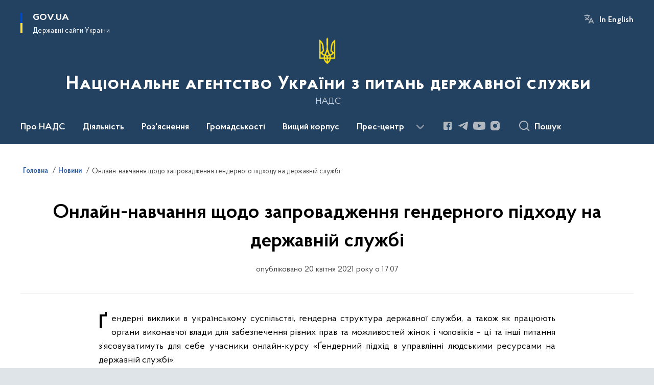

--- FILE ---
content_type: text/html; charset=UTF-8
request_url: https://nads.gov.ua/news/onlajn-navchannya-shchodo-zaprovadzhennya-gendernogo-pidhodu-na-derzhavnij-sluzhbi
body_size: 285363
content:

<!DOCTYPE html>
<html lang="uk">

<head>
    <link rel="canonical" href="https://nads.gov.ua/news/onlajn-navchannya-shchodo-zaprovadzhennya-gendernogo-pidhodu-na-derzhavnij-sluzhbi"/ nonce="CgOTv8IdjlXMV6T7Z7gyn1AQyHMTvKcG">
    <meta charset="utf-8">
    <title>Онлайн-навчання щодо запровадження гендерного підходу   на державній службі | Національне агентство України з питань державної служби </title>
    <!--meta info-->
    <meta name="viewport" content="width=device-width, initial-scale=1, shrink-to-fit=no, user-scalable=yes, maximum-scale=2.0">
    <meta name="author" content="Kitsoft">
    <meta name="description" content="Ґендерні виклики в українському суспільстві, гендерна структура державної служби, а також як працюють органи виконавчої влади для забезпечення рівних прав та можливостей жінок і чоловіків – ці та інші питання з’ясовуватимуть для себе учасники онлайн-курсу «Ґендерний підхід в управлінні людськими ресурсами на державній службі»">
    <meta name="title" content="Онлайн-навчання щодо запровадження гендерного підходу   на державній службі">
    <meta name="keywords" content=""/>
    <!-- meta info-->
    
<meta property="og:url" content="https://nads.gov.ua/news/onlajn-navchannya-shchodo-zaprovadzhennya-gendernogo-pidhodu-na-derzhavnij-sluzhbi"/>
<meta property="og:title" content="Національне агентство України з питань державної служби - Онлайн-навчання щодо запровадження гендерного підходу   на державній службі"/>
<meta property="og:description" content="Ґендерні виклики в українському суспільстві, гендерна структура державної служби, а також як працюють органи виконавчої влади для забезпечення рівних прав та можливостей жінок і чоловіків – ці та інші питання з’ясовуватимуть для себе учасники онлайн-курсу «Ґендерний підхід в управлінні людськими ресурсами на державній службі»"/>
<meta property="og:image" content="https://nads.gov.ua/storage/app/uploads/public/607/ee1/eec/607ee1eec8509592910964.png">

<meta property="og:image:width" content="520" />
<meta property="og:image:height" content="315" />    <meta name="msapplication-TileColor" content="#ffffff">
<meta name="msapplication-TileImage" content="https://nads.gov.ua/themes/odv/assets/images/favicon/ms-icon-144x144.png">
<meta name="theme-color" content="#ffffff">

<link rel="apple-touch-icon" sizes="57x57" href="https://nads.gov.ua/themes/odv/assets/images/favicon/apple-icon-57x57.png"/ nonce="CgOTv8IdjlXMV6T7Z7gyn1AQyHMTvKcG">
<link rel="apple-touch-icon" sizes="60x60" href="https://nads.gov.ua/themes/odv/assets/images/favicon/apple-icon-60x60.png"/ nonce="CgOTv8IdjlXMV6T7Z7gyn1AQyHMTvKcG">
<link rel="apple-touch-icon" sizes="72x72" href="https://nads.gov.ua/themes/odv/assets/images/favicon/apple-icon-72x72.png"/ nonce="CgOTv8IdjlXMV6T7Z7gyn1AQyHMTvKcG">
<link rel="apple-touch-icon" sizes="76x76" href="https://nads.gov.ua/themes/odv/assets/images/favicon/apple-icon-76x76.png"/ nonce="CgOTv8IdjlXMV6T7Z7gyn1AQyHMTvKcG">
<link rel="apple-touch-icon" sizes="114x114" href="https://nads.gov.ua/themes/odv/assets/images/favicon/apple-icon-114x114.png"/ nonce="CgOTv8IdjlXMV6T7Z7gyn1AQyHMTvKcG">
<link rel="apple-touch-icon" sizes="120x120" href="https://nads.gov.ua/themes/odv/assets/images/favicon/apple-icon-120x120.png"/ nonce="CgOTv8IdjlXMV6T7Z7gyn1AQyHMTvKcG">
<link rel="apple-touch-icon" sizes="144x144" href="https://nads.gov.ua/themes/odv/assets/images/favicon/apple-icon-144x144.png"/ nonce="CgOTv8IdjlXMV6T7Z7gyn1AQyHMTvKcG">
<link rel="apple-touch-icon" sizes="152x152" href="https://nads.gov.ua/themes/odv/assets/images/favicon/apple-icon-152x152.png"/ nonce="CgOTv8IdjlXMV6T7Z7gyn1AQyHMTvKcG">
<link rel="apple-touch-icon" sizes="180x180" href="https://nads.gov.ua/themes/odv/assets/images/favicon/apple-icon-180x180.png"/ nonce="CgOTv8IdjlXMV6T7Z7gyn1AQyHMTvKcG">
<link rel="icon" type="image/png" sizes="192x192" href="https://nads.gov.ua/themes/odv/assets/images/favicon/android-icon-192x192.png"/ nonce="CgOTv8IdjlXMV6T7Z7gyn1AQyHMTvKcG">
<link rel="icon" type="image/png" sizes="144x144" href="https://nads.gov.ua/themes/odv/assets/images/favicon/android-icon-144x144.png"/ nonce="CgOTv8IdjlXMV6T7Z7gyn1AQyHMTvKcG">
<link rel="icon" type="image/png" sizes="96x96" href="https://nads.gov.ua/themes/odv/assets/images/favicon/android-icon-96x96.png"/ nonce="CgOTv8IdjlXMV6T7Z7gyn1AQyHMTvKcG">
<link rel="icon" type="image/png" sizes="72x72" href="https://nads.gov.ua/themes/odv/assets/images/favicon/android-icon-72x72.png"/ nonce="CgOTv8IdjlXMV6T7Z7gyn1AQyHMTvKcG">
<link rel="icon" type="image/png" sizes="48x48" href="https://nads.gov.ua/themes/odv/assets/images/favicon/android-icon-48x48.png"/ nonce="CgOTv8IdjlXMV6T7Z7gyn1AQyHMTvKcG">
<link rel="icon" type="image/png" sizes="36x36" href="https://nads.gov.ua/themes/odv/assets/images/favicon/android-icon-36x36.png"/ nonce="CgOTv8IdjlXMV6T7Z7gyn1AQyHMTvKcG">
<link rel="icon" type="image/png" sizes="32x32" href="https://nads.gov.ua/themes/odv/assets/images/favicon/favicon-32x32.png"/ nonce="CgOTv8IdjlXMV6T7Z7gyn1AQyHMTvKcG">
<link rel="icon" type="image/png" sizes="96x96" href="https://nads.gov.ua/themes/odv/assets/images/favicon/favicon-96x96.png"/ nonce="CgOTv8IdjlXMV6T7Z7gyn1AQyHMTvKcG">
<link rel="icon" type="image/png" sizes="16x16" href="https://nads.gov.ua/themes/odv/assets/images/favicon/favicon-16x16.png"/ nonce="CgOTv8IdjlXMV6T7Z7gyn1AQyHMTvKcG">
<link rel="manifest" href="https://nads.gov.ua/themes/odv/assets/images/favicon/manifest.json"/ nonce="CgOTv8IdjlXMV6T7Z7gyn1AQyHMTvKcG">
        <link rel="stylesheet" type="text/css"
          href="https://cdnjs.cloudflare.com/ajax/libs/material-design-iconic-font/2.2.0/css/material-design-iconic-font.min.css"/ nonce="CgOTv8IdjlXMV6T7Z7gyn1AQyHMTvKcG">
    <link rel="stylesheet" type="text/css" href="https://nads.gov.ua/combine/a87a0b4c319ad2c5116acf7479fdfedd-1769170238"/ nonce="CgOTv8IdjlXMV6T7Z7gyn1AQyHMTvKcG">

        		<!-- Global site tag (gtag.js) - Google Analytics -->
		<script async src="https://www.googletagmanager.com/gtag/js?id=UA-154159421-1" nonce="CgOTv8IdjlXMV6T7Z7gyn1AQyHMTvKcG"></script>
		<script nonce="CgOTv8IdjlXMV6T7Z7gyn1AQyHMTvKcG">
            window.dataLayer = window.dataLayer || [];
            function gtag(){dataLayer.push(arguments);}
                            gtag('set', 'linker', {
                    'domains': ['mac.gov.ua','oda.carpathia.gov.ua','khoda.gov.ua','nkrzi.gov.ua','mova-ombudsman.gov.ua','rrda.rv.gov.ua','varash.rv.gov.ua','www.rv.gov.ua','site.kharkivoda.gov.ua','new.mepr.gov.ua','dpss.gov.ua','sies.gov.ua','dp.dpss.gov.ua','new.cip.gov.ua','mova.gov.ua','bukoda.gov.ua','www.if.gov.ua','forest.gov.ua','nssu.gov.ua','kremenets.te.gov.ua','diam.gov.ua','esbu.gov.ua','tchortkiv.te.gov.ua','dubnorda.rv.gov.ua','mms.gov.ua','knt-test2022.sm.gov.ua','oht-test2022.sm.gov.ua','rmn-test2022.sm.gov.ua','sumy-test2022.sm.gov.ua','nads.gov.ua','ternopil.te.gov.ua','oda.te.gov.ua','mspu.gov.ua','shst-test2022.sm.gov.ua','test2022.sm.gov.ua','vmva.rv.gov.ua','dsusd.gov.ua','comin.gov.ua','dpss-te.gov.ua',]
                });
                        gtag('js', new Date());
            gtag('config', 'UA-154159421-1', {
				cookie_flags: 'max-age=7200;secure;samesite=none'
			});
		</script>
    
    <script nonce="CgOTv8IdjlXMV6T7Z7gyn1AQyHMTvKcG">
window.multiLang = {
    allPages: {
        postsName: `Новини`,
        eventsName: `Події`,
        mediagalleriesName: `Медіагалереї`,
        meetingsText: `Засідання`,
        servicesText: `Послуги`,
        pagesText: `Сторінки`,
        moreByThemeText: `Більше за темою`,
        foundResultText: `Знайдено`,
        notFoundText: `Нічого не знайдено`,
        notFoundTextVehicles: `Не знайдено жодного транспортного засобу, спробуйте ще раз або перевірте правильність введених даних`,
        notFoundTextTerrorists: `Не знайдено жодного терориста, спробуйте ще раз або перевірте правильність введених даних`,
        notFoundTextDisappeared: `Не знайдено жодного зниклого громадянина, спробуйте ще раз або перевірте правильність введених даних`,
        notFoundTextDisappearedOOS: `Не знайдено жодної зниклої особи, спробуйте ще раз або перевірте правильність введених даних`,
        loadMoreText: `Завантажуємо ще`,
        loadMoreHintText: `Прокрутіть, щоб завантажити ще`,
        exeptionText: `Щось пішло не так`,
        shortRequest: `Закороткий пошуковий запит`,
        periodText: `За період`,
        authorNameText: `Автор`,
        docName: `від`,
        chosenCategoryText: `Розпорядження`,
        requestSearchText: `Ви шукали`,
        changeVisionText: `Налаштування доступності`,
        changeVisionNormalText: `Стандартна версія`,
        chooseDateText: `Виберіть дату`,
        validateFormFile: `Прикріпіть файл`,
        yearText: `року`,
        chosenNothingWasFound: `За вашим пошуковим запитом нічого не знайдено: `,
        noNewEvents: `Поки що, запланованих подій на майбутнє більше немає`,
        noNewEventsDescription: `Завітайте пізніше, можливо, наші менеджери як раз працюють над додаванням нових подій.`,
        eventsAreCompleted: `Події завершено`,
        singleEventAreCompleted: `завершено`,
        choicesLoading: `Завантажуємо...`,
        choicesNoResults: `Нічого не знайдено`,
        choicesNoChoices: `Вибору немає`,
        noSiteKeyForReCaptcha: `Відсутній параметр для reCaptcha, відправка форми неможлива`,
        noContent: `Інформація відсутня`,
        totalItemsText: `Всього`,
        downloadFile: `Завантажити`,
        viewFile: `Переглянути`,
        verifSingleElText: `перевірка`,
        verifTwoElText: `перевірки`,
        verifManyText: `перевірок`,
        document: `Документ`,
        hoursAgo: `година тому|години тому|годин тому`,
        documentsText: `документ|документи|документів`,
        documentNum: `Реєстраційний номер`,
        documentDate: `Дата створення, надходження документа`,
        docType: `Назва, вид документа`,
        documentName: `Джерело інформації (автор, відповідальний підрозділ)`,
        documentExcerpt: `Галузь, ключові слова`,
        zoomInText: `Збільшити масштаб`,
        zoomOutText: `Зменшити масштаб`,
        fullscreenText: `Повний екран`,
        mapText: `Інтерактивна мапа`,
        loadingText: `Завантажуємо...`,
        noChoicesText: `Вибору немає`,
        downloadOriginalImage: `Завантажити оригінальне зображення`,
        closeEsc: `Закрити (ESC)`,
        slideTitle: `Слайд`,
        slideFrom: `з`
    },
    search: {
        personsText: `Персони`,
        newsText: `Новини`,
        actsText: `НПА`,
        eventsText: `Анонси`,
        pagesText: `Сторінки`,
        mediagalleriesText: `Медіагалереї`,
        ariaMaterialTypeFilter: `Відфільтрувати за типом матеріалу`,
        materials: `матеріал|матеріали|матеріалів`,
        materialNotFound: `За вашим запитом не знайдено матеріалів`,
        materialFounded: `За вашим запитом знайдено`,
        materialsText: `матеріалів`,
        leftSidebarText: `За типом матеріалу`,
        requestPeriodTextFrom: `з`,
        requestPeriodTextTo: ` по`,
        requestFoundedText: `Знайдено`,
        requestTypeDoc: `документи`,
        itemsAmountString_1: `матеріал`,
        itemsAmountString_2: `матеріала`,
        bySearchKey: `за запитом`,
        searchMessage: `Заповніть поле ( мінімум 3 символи )`,
    },
    coordination: {
        notFoundText: "Нічого не знайдено",
        exeptionText: "Щось пішло не так",
        allEvents: "Події за весь період",
    },
    timeLine: {
        allTypesname: `Усі типи`,
        projectsName: `Проекти`,
        actsName: `Документи`,
        pagesName: `Сторінка`,
        eventComplete: `Подія завершена`,
        firstPeriodLoadInterval: `З - по`,
        toTest: `До`,
        fromTest: `Дата з`,
        todayText: `Сьогодні`,
        weekText: `За останній тиждень`,
        monthText: `За останній місяць`,
        errMsgDay: `День початку має бути меншим`,
        errMsgMounth: `Місяць початку має бути меншим`,
        errMsgYear: `Рік початку має бути меншим`,
    },
    all: {
        changeVisionText: "Людям із порушенням зору",
        changeVisionNormalText: "Стандартна версія"
    }
}
// console.log(window.multiLang);

</script>
</head>
<body>
    <a href="#mainContent" tabindex="0" class="link-skip">
        Перейти до основного вмісту
        <span class="link-skip-icon" aria-hidden="true"></span>
    </a>
    
    <div class="wrapper">
        <!-- Header -->
        <header class="header" id="layout-header">
            
<!-- Nav -->
<div class="header-bg">
    <div class="row justify-content-between">

        <div class="d-block d-lg-none navbar-fixed-top" data-spy="affix" data-offset-top="157">
            <div class="menu-for-small-devices d-block d-lg-none" id="menuSm">
                <div class="header-top">
                    <button class="header-menu-close closeMenuSm" aria-label="Закрити меню навігації"></button>
                    <div class="ml-auto">
                                                <button class="multi-language"
                onclick="$(this).request('onSwitchLocale', {data: {locale: 'en', url: '/'}}); return false;">In English</button>
                        </div>
                </div>
                <div class="menu-sm-wrap-for-scroll">
                    <div class="menu-container">
                        <nav class="menu" aria-label="Головне меню">
                        <a href="javascript:void(0);"
           class="js-menu-link showSubmenu"
            role="button" aria-haspopup="true" aria-expanded="false"         >
            Про НАДС
        </a>
        <div class="submenu">
            <div id="submenu-1">
                <div class="header-top d-flex d-lg-none">
                    <div class="title backMenu" role="button" tabindex="0" aria-label="Закрити підменю">
                        Про НАДС
                    </div>
                    <div class="header-menu-close closeMenuSm" role="button" tabindex="0" aria-label="Закрити меню навігації"></div>
                </div>
                <div class="submenu-container d-block d-lg-none">
                                                                                <a href="/misiya-nads"
                       class="submenu_child d-block"
                       >
                    Місія і стратегія
                    </a>
                                                                                                                        <a href="/plani-ta-zviti"
                       class="submenu_child d-block"
                       >
                    Плани та звіти
                    </a>
                                                                                                                        <a href="/dobrochestnist-ta-zapobigannya-korupciyi"
                       class="submenu_child d-block"
                       >
                    Доброчесність та запобігання корупції
                    </a>
                                                                                                                        <a href="/persons"
                       class="submenu_child d-block"
                       >
                    Керівництво
                    </a>
                                                                                                                        <a href="/kolegiya"
                       class="submenu_child d-block"
                       >
                    Колегія
                    </a>
                                                                                                                        <a href="/diyalnist/ochishchennya-vladi"
                       class="submenu_child d-block"
                       >
                    Очищення влади
                    </a>
                                                                                                                        <a href="/struktura"
                       class="submenu_child d-block"
                       >
                    Структура
                    </a>
                                                                                                                        <a href="/publichni-finansi"
                       class="submenu_child d-block"
                       >
                    Публічні фінанси
                    </a>
                                                                                                                        <a href="/vakansiyi-v-nads"
                       class="submenu_child d-block"
                       >
                    Кар&#039;єра в НАДС
                    </a>
                                                                                                                        <a href="/mizhregionalni-upravlinnya-nacionalnogo-agentstva-ukrayini-z-pitan-derzhavnoyi-sluzhbi"
                       class="submenu_child d-block"
                       >
                    Територіальні органи
                    </a>
                                                                                                                        <a href="/vnutrishnij-audit"
                       class="submenu_child d-block"
                       >
                    Внутрішній аудит
                    </a>
                                                                                                                        <a href="/kontakti"
                       class="submenu_child d-block"
                       >
                    Контакти
                    </a>
                                                                                                                        <a href="/virtualnij-muzej-nads"
                       class="submenu_child d-block"
                       >
                    Віртуальний музей НАДС
                    </a>
                                                                                                                        <a href="/radnyk-z-pytan-molodi-holovy-nads"
                       class="submenu_child d-block"
                       >
                    Радник з питань молоді Голови НАДС
                    </a>
                                                                            </div>
            </div>
            <div class="row d-none d-lg-flex">
                                <div class="col-md-4">
                                                            <a href="/misiya-nads"
                       class="submenu_child d-block"
                       >
                    Місія і стратегія
                    </a>
                                                        </div>
                                <div class="col-md-4">
                                                            <a href="/plani-ta-zviti"
                       class="submenu_child d-block"
                       >
                    Плани та звіти
                    </a>
                                                        </div>
                                <div class="col-md-4">
                                                            <a href="/dobrochestnist-ta-zapobigannya-korupciyi"
                       class="submenu_child d-block"
                       >
                    Доброчесність та запобігання корупції
                    </a>
                                                        </div>
                                <div class="col-md-4">
                                                            <a href="/persons"
                       class="submenu_child d-block"
                       >
                    Керівництво
                    </a>
                                                        </div>
                                <div class="col-md-4">
                                                            <a href="/kolegiya"
                       class="submenu_child d-block"
                       >
                    Колегія
                    </a>
                                                        </div>
                                <div class="col-md-4">
                                                            <a href="/diyalnist/ochishchennya-vladi"
                       class="submenu_child d-block"
                       >
                    Очищення влади
                    </a>
                                                        </div>
                                <div class="col-md-4">
                                                            <a href="/struktura"
                       class="submenu_child d-block"
                       >
                    Структура
                    </a>
                                                        </div>
                                <div class="col-md-4">
                                                            <a href="/publichni-finansi"
                       class="submenu_child d-block"
                       >
                    Публічні фінанси
                    </a>
                                                        </div>
                                <div class="col-md-4">
                                                            <a href="/vakansiyi-v-nads"
                       class="submenu_child d-block"
                       >
                    Кар&#039;єра в НАДС
                    </a>
                                                        </div>
                                <div class="col-md-4">
                                                            <a href="/mizhregionalni-upravlinnya-nacionalnogo-agentstva-ukrayini-z-pitan-derzhavnoyi-sluzhbi"
                       class="submenu_child d-block"
                       >
                    Територіальні органи
                    </a>
                                                        </div>
                                <div class="col-md-4">
                                                            <a href="/vnutrishnij-audit"
                       class="submenu_child d-block"
                       >
                    Внутрішній аудит
                    </a>
                                                        </div>
                                <div class="col-md-4">
                                                            <a href="/kontakti"
                       class="submenu_child d-block"
                       >
                    Контакти
                    </a>
                                                        </div>
                                <div class="col-md-4">
                                                            <a href="/virtualnij-muzej-nads"
                       class="submenu_child d-block"
                       >
                    Віртуальний музей НАДС
                    </a>
                                                        </div>
                                <div class="col-md-4">
                                                            <a href="/radnyk-z-pytan-molodi-holovy-nads"
                       class="submenu_child d-block"
                       >
                    Радник з питань молоді Голови НАДС
                    </a>
                                                        </div>
                            </div>
        </div>
                                <a href="javascript:void(0);"
           class="js-menu-link showSubmenu"
            role="button" aria-haspopup="true" aria-expanded="false"         >
            Діяльність
        </a>
        <div class="submenu">
            <div id="submenu-2">
                <div class="header-top d-flex d-lg-none">
                    <div class="title backMenu" role="button" tabindex="0" aria-label="Закрити підменю">
                        Діяльність
                    </div>
                    <div class="header-menu-close closeMenuSm" role="button" tabindex="0" aria-label="Закрити меню навігації"></div>
                </div>
                <div class="submenu-container d-block d-lg-none">
                                                                                <a href="/diyalnist/reforma-derzhavnoyi-sluzhbi"
                       class="submenu_child d-block"
                       >
                    Реформа державної служби
                    </a>
                                                                                                                        <a href="/diyalnist/upravlinnya-personalom-na-derzhavnij-sluzhbi"
                       class="submenu_child d-block"
                       >
                    Управління персоналом на державній службі
                    </a>
                                                                                                                        <a href="/diyalnist/sluzhba-v-organah-miscevogo-samovryaduvannya"
                       class="submenu_child d-block"
                       >
                    Служба в органах місцевого самоврядування
                    </a>
                                                                                                                        <a href="/oplata-praci-derzhavnih-sluzhbovciv"
                       class="submenu_child d-block"
                       >
                    Оплата праці державних службовців
                    </a>
                                                                                                                        <a href="/diyalnist/profesijne-navchannya"
                       class="submenu_child d-block"
                       >
                    Професійне навчання
                    </a>
                                                                                                                        <a href="/diyalnist/kilkisnij-sklad-derzhavnih-sluzhbovciv"
                       class="submenu_child d-block"
                       >
                    Кількісний склад державних службовців
                    </a>
                                                                                                                        <a href="/diyalnist/mizhnarodna-spivpracya"
                       class="submenu_child d-block"
                       >
                    Міжнародна співпраця
                    </a>
                                                                                                                        <a href="/diyalnist/publichni-zakupivli"
                       class="submenu_child d-block"
                       >
                    Публічні закупівлі
                    </a>
                                                                                                                        <a href="/diyalnist/kontrolna-diyalnist"
                       class="submenu_child d-block"
                       >
                    Контрольна діяльність
                    </a>
                                                                                                                        <a href="https://center.gov.ua/"
                       class="submenu_child d-block"
                       >
                    Центр адаптації державної служби до стандартів ЄС
                    </a>
                                                                                                                        <a href="https://hs.gov.ua/"
                       class="submenu_child d-block"
                       >
                    Вища школа публічного управління
                    </a>
                                                                            </div>
            </div>
            <div class="row d-none d-lg-flex">
                                <div class="col-md-4">
                                                            <a href="/diyalnist/reforma-derzhavnoyi-sluzhbi"
                       class="submenu_child d-block"
                       >
                    Реформа державної служби
                    </a>
                                                        </div>
                                <div class="col-md-4">
                                                            <a href="/diyalnist/upravlinnya-personalom-na-derzhavnij-sluzhbi"
                       class="submenu_child d-block"
                       >
                    Управління персоналом на державній службі
                    </a>
                                                        </div>
                                <div class="col-md-4">
                                                            <a href="/diyalnist/sluzhba-v-organah-miscevogo-samovryaduvannya"
                       class="submenu_child d-block"
                       >
                    Служба в органах місцевого самоврядування
                    </a>
                                                        </div>
                                <div class="col-md-4">
                                                            <a href="/oplata-praci-derzhavnih-sluzhbovciv"
                       class="submenu_child d-block"
                       >
                    Оплата праці державних службовців
                    </a>
                                                        </div>
                                <div class="col-md-4">
                                                            <a href="/diyalnist/profesijne-navchannya"
                       class="submenu_child d-block"
                       >
                    Професійне навчання
                    </a>
                                                        </div>
                                <div class="col-md-4">
                                                            <a href="/diyalnist/kilkisnij-sklad-derzhavnih-sluzhbovciv"
                       class="submenu_child d-block"
                       >
                    Кількісний склад державних службовців
                    </a>
                                                        </div>
                                <div class="col-md-4">
                                                            <a href="/diyalnist/mizhnarodna-spivpracya"
                       class="submenu_child d-block"
                       >
                    Міжнародна співпраця
                    </a>
                                                        </div>
                                <div class="col-md-4">
                                                            <a href="/diyalnist/publichni-zakupivli"
                       class="submenu_child d-block"
                       >
                    Публічні закупівлі
                    </a>
                                                        </div>
                                <div class="col-md-4">
                                                            <a href="/diyalnist/kontrolna-diyalnist"
                       class="submenu_child d-block"
                       >
                    Контрольна діяльність
                    </a>
                                                        </div>
                                <div class="col-md-4">
                                                            <a href="https://center.gov.ua/"
                       class="submenu_child d-block"
                       >
                    Центр адаптації державної служби до стандартів ЄС
                    </a>
                                                        </div>
                                <div class="col-md-4">
                                                            <a href="https://hs.gov.ua/"
                       class="submenu_child d-block"
                       >
                    Вища школа публічного управління
                    </a>
                                                        </div>
                            </div>
        </div>
                                <a href="javascript:void(0);"
           class="js-menu-link showSubmenu"
            role="button" aria-haspopup="true" aria-expanded="false"         >
            Роз&#039;яснення
        </a>
        <div class="submenu">
            <div id="submenu-3">
                <div class="header-top d-flex d-lg-none">
                    <div class="title backMenu" role="button" tabindex="0" aria-label="Закрити підменю">
                        Роз&#039;яснення
                    </div>
                    <div class="header-menu-close closeMenuSm" role="button" tabindex="0" aria-label="Закрити меню навігації"></div>
                </div>
                <div class="submenu-container d-block d-lg-none">
                                                                                <a href="/sluzhbovcyam/rozyasnennya"
                       class="submenu_child d-block"
                       >
                    Роз’яснення
                    </a>
                                                                                                                                                            </div>
            </div>
            <div class="row d-none d-lg-flex">
                                <div class="col-md-4">
                                                            <a href="/sluzhbovcyam/rozyasnennya"
                       class="submenu_child d-block"
                       >
                    Роз’яснення
                    </a>
                                                        </div>
                                <div class="col-md-4">
                                    </div>
                                <div class="col-md-4">
                                    </div>
                            </div>
        </div>
                                <a href="javascript:void(0);"
           class="js-menu-link showSubmenu"
            role="button" aria-haspopup="true" aria-expanded="false"         >
            Громадськості
        </a>
        <div class="submenu">
            <div id="submenu-4">
                <div class="header-top d-flex d-lg-none">
                    <div class="title backMenu" role="button" tabindex="0" aria-label="Закрити підменю">
                        Громадськості
                    </div>
                    <div class="header-menu-close closeMenuSm" role="button" tabindex="0" aria-label="Закрити меню навігації"></div>
                </div>
                <div class="submenu-container d-block d-lg-none">
                                                                                <a href="/zvernennya-gromadyan"
                       class="submenu_child d-block"
                       >
                    Звернення та прийом громадян
                    </a>
                                                                                                                        <a href="/gromadska-rada"
                       class="submenu_child d-block"
                       >
                    Громадська рада
                    </a>
                                                                                                                        <a href="/konsultaciyi-z-gromadskistyu"
                       class="submenu_child d-block"
                       >
                    Консультації з громадськістю
                    </a>
                                                                                                                        <a href="/gromadska-ekspertiza"
                       class="submenu_child d-block"
                       >
                    Громадська експертиза
                    </a>
                                                                                                                        <a href="/dostup-do-publichnoyi-informaciyi"
                       class="submenu_child d-block"
                       >
                    Доступ до публічної інформації
                    </a>
                                                                                                                        <a href="/nads-u-mezhah-povnovazhen-rozglyanulo"
                       class="submenu_child d-block"
                       >
                    Механізми та процедури залучення громадськості до прийняття рішень
                    </a>
                                                                                                                        <a href="/korotko-pro-derzhavnu-sluzhbu-ta-sluzhbu-v-orhanakh-mistsevoho-samovriaduvannia"
                       class="submenu_child d-block"
                       >
                    Коротко про державну службу та службу в органах місцевого самоврядування
                    </a>
                                                                                                                        <a href="/proiekt-nads-u-ramkakh-planu-zakhodiv-z-realizatsii-natsionalnoi-stratehii-bezbar-iernosti-na-2025-2026-roky"
                       class="submenu_child d-block"
                       >
                    Флагманський проєкт НАДС у рамках Плану заходів з реалізації Національної стратегії безбар’єрності на 2025-2026 роки
                    </a>
                                                                            </div>
            </div>
            <div class="row d-none d-lg-flex">
                                <div class="col-md-4">
                                                            <a href="/zvernennya-gromadyan"
                       class="submenu_child d-block"
                       >
                    Звернення та прийом громадян
                    </a>
                                                        </div>
                                <div class="col-md-4">
                                                            <a href="/gromadska-rada"
                       class="submenu_child d-block"
                       >
                    Громадська рада
                    </a>
                                                        </div>
                                <div class="col-md-4">
                                                            <a href="/konsultaciyi-z-gromadskistyu"
                       class="submenu_child d-block"
                       >
                    Консультації з громадськістю
                    </a>
                                                        </div>
                                <div class="col-md-4">
                                                            <a href="/gromadska-ekspertiza"
                       class="submenu_child d-block"
                       >
                    Громадська експертиза
                    </a>
                                                        </div>
                                <div class="col-md-4">
                                                            <a href="/dostup-do-publichnoyi-informaciyi"
                       class="submenu_child d-block"
                       >
                    Доступ до публічної інформації
                    </a>
                                                        </div>
                                <div class="col-md-4">
                                                            <a href="/nads-u-mezhah-povnovazhen-rozglyanulo"
                       class="submenu_child d-block"
                       >
                    Механізми та процедури залучення громадськості до прийняття рішень
                    </a>
                                                        </div>
                                <div class="col-md-4">
                                                            <a href="/korotko-pro-derzhavnu-sluzhbu-ta-sluzhbu-v-orhanakh-mistsevoho-samovriaduvannia"
                       class="submenu_child d-block"
                       >
                    Коротко про державну службу та службу в органах місцевого самоврядування
                    </a>
                                                        </div>
                                <div class="col-md-4">
                                                            <a href="/proiekt-nads-u-ramkakh-planu-zakhodiv-z-realizatsii-natsionalnoi-stratehii-bezbar-iernosti-na-2025-2026-roky"
                       class="submenu_child d-block"
                       >
                    Флагманський проєкт НАДС у рамках Плану заходів з реалізації Національної стратегії безбар’єрності на 2025-2026 роки
                    </a>
                                                        </div>
                            </div>
        </div>
                                <a href="javascript:void(0);"
           class="js-menu-link showSubmenu"
            role="button" aria-haspopup="true" aria-expanded="false"         >
            Вищий корпус
        </a>
        <div class="submenu">
            <div id="submenu-5">
                <div class="header-top d-flex d-lg-none">
                    <div class="title backMenu" role="button" tabindex="0" aria-label="Закрити підменю">
                        Вищий корпус
                    </div>
                    <div class="header-menu-close closeMenuSm" role="button" tabindex="0" aria-label="Закрити меню навігації"></div>
                </div>
                <div class="submenu-container d-block d-lg-none">
                                                                                <a href="/vishchij-korpus-derzhavnoyi-sluzhbi/komisiya-z-pitan-vishchogo-korpusu-derzhavnoyi-sluzhbi"
                       class="submenu_child d-block"
                       >
                    Комісія з питань вищого корпусу державної служби
                    </a>
                                                                                                                        <a href="/vishchij-korpus-derzhavnoyi-sluzhbi/informaciya-pro-konkursi"
                       class="submenu_child d-block"
                       >
                    Інформація про конкурси
                    </a>
                                                                                                                        <a href="/vishchij-korpus-derzhavnoyi-sluzhbi/perelik-ta-zrazki-dokumentiv"
                       class="submenu_child d-block"
                       >
                    Перелік та зразки документів
                    </a>
                                                                                                                        <a href="/vishchij-korpus-derzhavnoyi-sluzhbi/testuvannya"
                       class="submenu_child d-block"
                       >
                    Тестування
                    </a>
                                                                                                                        <a href="/vishchij-korpus-derzhavnoyi-sluzhbi/onlajn-translyaciya-zasidan-komisiyi"
                       class="submenu_child d-block"
                       >
                    Відеофіксація процедури проведення конкурсу
                    </a>
                                                                            </div>
            </div>
            <div class="row d-none d-lg-flex">
                                <div class="col-md-4">
                                                            <a href="/vishchij-korpus-derzhavnoyi-sluzhbi/komisiya-z-pitan-vishchogo-korpusu-derzhavnoyi-sluzhbi"
                       class="submenu_child d-block"
                       >
                    Комісія з питань вищого корпусу державної служби
                    </a>
                                                        </div>
                                <div class="col-md-4">
                                                            <a href="/vishchij-korpus-derzhavnoyi-sluzhbi/informaciya-pro-konkursi"
                       class="submenu_child d-block"
                       >
                    Інформація про конкурси
                    </a>
                                                        </div>
                                <div class="col-md-4">
                                                            <a href="/vishchij-korpus-derzhavnoyi-sluzhbi/perelik-ta-zrazki-dokumentiv"
                       class="submenu_child d-block"
                       >
                    Перелік та зразки документів
                    </a>
                                                        </div>
                                <div class="col-md-4">
                                                            <a href="/vishchij-korpus-derzhavnoyi-sluzhbi/testuvannya"
                       class="submenu_child d-block"
                       >
                    Тестування
                    </a>
                                                        </div>
                                <div class="col-md-4">
                                                            <a href="/vishchij-korpus-derzhavnoyi-sluzhbi/onlajn-translyaciya-zasidan-komisiyi"
                       class="submenu_child d-block"
                       >
                    Відеофіксація процедури проведення конкурсу
                    </a>
                                                        </div>
                            </div>
        </div>
                                <a href="javascript:void(0);"
           class="js-menu-link showSubmenu"
            role="button" aria-haspopup="true" aria-expanded="false"         >
            Прес-центр
        </a>
        <div class="submenu">
            <div id="submenu-6">
                <div class="header-top d-flex d-lg-none">
                    <div class="title backMenu" role="button" tabindex="0" aria-label="Закрити підменю">
                        Прес-центр
                    </div>
                    <div class="header-menu-close closeMenuSm" role="button" tabindex="0" aria-label="Закрити меню навігації"></div>
                </div>
                <div class="submenu-container d-block d-lg-none">
                                                                                <a href="/timeline?&type=events"
                       class="submenu_child d-block"
                       >
                    Анонси
                    </a>
                                                                                                                        <a href="/blogiintervyu"
                       class="submenu_child d-block"
                       >
                    Блоги/інтерв`ю
                    </a>
                                                                                                                        <a href="/fotovideogalereya"
                       class="submenu_child d-block"
                       >
                    Фото/відеогалерея
                    </a>
                                                                                                                        <a href="/kontakti-dlya-zmi"
                       class="submenu_child d-block"
                       >
                    Контакти
                    </a>
                                                                                                                    </div>
            </div>
            <div class="row d-none d-lg-flex">
                                <div class="col-md-4">
                                                            <a href="/timeline?&type=events"
                       class="submenu_child d-block"
                       >
                    Анонси
                    </a>
                                                        </div>
                                <div class="col-md-4">
                                                            <a href="/blogiintervyu"
                       class="submenu_child d-block"
                       >
                    Блоги/інтерв`ю
                    </a>
                                                        </div>
                                <div class="col-md-4">
                                                            <a href="/fotovideogalereya"
                       class="submenu_child d-block"
                       >
                    Фото/відеогалерея
                    </a>
                                                        </div>
                                <div class="col-md-4">
                                                            <a href="/kontakti-dlya-zmi"
                       class="submenu_child d-block"
                       >
                    Контакти
                    </a>
                                                        </div>
                                <div class="col-md-4">
                                    </div>
                            </div>
        </div>
                                <a href="javascript:void(0);"
           class="js-menu-link showSubmenu"
            role="button" aria-haspopup="true" aria-expanded="false"         >
            Нормативна база
        </a>
        <div class="submenu">
            <div id="submenu-7">
                <div class="header-top d-flex d-lg-none">
                    <div class="title backMenu" role="button" tabindex="0" aria-label="Закрити підменю">
                        Нормативна база
                    </div>
                    <div class="header-menu-close closeMenuSm" role="button" tabindex="0" aria-label="Закрити меню навігації"></div>
                </div>
                <div class="submenu-container d-block d-lg-none">
                                                                                <a href="/npasearch"
                       class="submenu_child d-block"
                       >
                    НПА
                    </a>
                                                                                                                        <a href="/npasearch"
                       class="submenu_child d-block"
                       >
                    Роз’яснення
                    </a>
                                                                            </div>
            </div>
            <div class="row d-none d-lg-flex">
                                <div class="col-md-4">
                                                            <a href="/npasearch"
                       class="submenu_child d-block"
                       >
                    НПА
                    </a>
                                                        </div>
                                <div class="col-md-4">
                                                            <a href="/npasearch"
                       class="submenu_child d-block"
                       >
                    Роз’яснення
                    </a>
                                                        </div>
                            </div>
        </div>
                </nav>                    </div>

                    <div class="header-services">
                                                
                        <div class="header-services-item">
                            
    <div class="socials" aria-label="Соціальні мережі">
                                                                        <a href="https://www.facebook.com/nads.gov.ua"
               target="_blank"
               aria-label="Сторінка у Facebook (відкриває нове вікно)"
               rel="nofollow noopener noreferrer"
               class="socials-link socials-link-facebook-square">
            </a>
                                                                        <a href="https://t.me/NADS_Ukr "
               target="_blank"
               aria-label="Сторінка у Telegram (відкриває нове вікно)"
               rel="nofollow noopener noreferrer"
               class="socials-link socials-link-telegram">
            </a>
                                                                        <a href="https://www.youtube.com/channel/UCosDsJelzAlKZhGLEIRhdcw"
               target="_blank"
               aria-label="Сторінка у Youtube (відкриває нове вікно)"
               rel="nofollow noopener noreferrer"
               class="socials-link socials-link-youtube-play">
            </a>
                                                                        <a href="https://www.instagram.com/naucs/"
               target="_blank"
               aria-label="Сторінка у Instagram (відкриває нове вікно)"
               rel="nofollow noopener noreferrer"
               class="socials-link socials-link-instagram">
            </a>
            </div>
                        </div>
                        <div class="header-services-item">
                            
                        </div>
                        <div class="mt-5">
                            <button class="main-logo"
                                    data-bs-toggle="modal"
                                    data-bs-target="#govModal"
                                    aria-haspopup="true"
                                    aria-expanded="false">
                                <span class="icon"></span>
                                <span class="main-logo_text">
                                <span>gov.ua</span>
                                    <span class="light">Державні сайти України</span>
                                </span>
                            </button>
                        </div>
                    </div>
                </div>
            </div>
            <div class="header-top">
                <button class="header-menu-icon" id="shomMenuSm" aria-label="Показати меню навігації">
                    <span class="visually-hidden">Меню</span>
                </button>
                <button class="header-search-btn js-search-toggle" aria-haspopup="true" aria-expanded="false">
                    Пошук
                </button>
            </div>
        </div>
        <div class="col-md-3 d-none d-lg-block">
            <button class="main-logo"
                    data-bs-toggle="modal"
                    data-bs-target="#govModal"
                    aria-haspopup="true">
                <span class="icon"></span>
                <span class="main-logo_text">
                    <span>GOV.UA</span>
                    <span class="light">Державні сайти України</span>
                </span>
            </button>
        </div>
        <div class="col-md-3 d-none d-lg-flex">
            <div class="ml-auto d-flex flex-column align-items-end" role="navigation" aria-label="Налаштування мови та доступності">

                
                                        <button class="multi-language"
                onclick="$(this).request('onSwitchLocale', {data: {locale: 'en', url: '/'}}); return false;">In English</button>
    
                            </div>
        </div>
        <div class="col-md-12 text-center">
            <a href="/" class="main-title" aria-label="На головну сторінку">
                <div class="icon"
                                          style="background-image: url('https://nads.gov.ua/storage/app/sites/5/gerb.png')"
                     >
                </div>
                                    <div class="main-title-text">Національне агентство України з питань державної служби</div>
                                <div class="light">
                    НАДС
                </div>
            </a>
        </div>
        <div class="col-md-12">

            <div class="menu-container mt-2">

                <div class="d-none d-lg-block">
                    <div id="menuDesktop" class="menu-desktop row">
                        <div class="menu-desktop-wrap">
                                    <nav class="menu" aria-label="Головне меню">
                        <a href="javascript:void(0);"
           class="js-menu-link showSubmenu"
            role="button" aria-haspopup="true" aria-expanded="false"         >
            Про НАДС
        </a>
        <div class="submenu">
            <div id="submenu-1">
                <div class="header-top d-flex d-lg-none">
                    <div class="title backMenu" role="button" tabindex="0" aria-label="Закрити підменю">
                        Про НАДС
                    </div>
                    <div class="header-menu-close closeMenuSm" role="button" tabindex="0" aria-label="Закрити меню навігації"></div>
                </div>
                <div class="submenu-container d-block d-lg-none">
                                                                                <a href="/misiya-nads"
                       class="submenu_child d-block"
                       >
                    Місія і стратегія
                    </a>
                                                                                                                        <a href="/plani-ta-zviti"
                       class="submenu_child d-block"
                       >
                    Плани та звіти
                    </a>
                                                                                                                        <a href="/dobrochestnist-ta-zapobigannya-korupciyi"
                       class="submenu_child d-block"
                       >
                    Доброчесність та запобігання корупції
                    </a>
                                                                                                                        <a href="/persons"
                       class="submenu_child d-block"
                       >
                    Керівництво
                    </a>
                                                                                                                        <a href="/kolegiya"
                       class="submenu_child d-block"
                       >
                    Колегія
                    </a>
                                                                                                                        <a href="/diyalnist/ochishchennya-vladi"
                       class="submenu_child d-block"
                       >
                    Очищення влади
                    </a>
                                                                                                                        <a href="/struktura"
                       class="submenu_child d-block"
                       >
                    Структура
                    </a>
                                                                                                                        <a href="/publichni-finansi"
                       class="submenu_child d-block"
                       >
                    Публічні фінанси
                    </a>
                                                                                                                        <a href="/vakansiyi-v-nads"
                       class="submenu_child d-block"
                       >
                    Кар&#039;єра в НАДС
                    </a>
                                                                                                                        <a href="/mizhregionalni-upravlinnya-nacionalnogo-agentstva-ukrayini-z-pitan-derzhavnoyi-sluzhbi"
                       class="submenu_child d-block"
                       >
                    Територіальні органи
                    </a>
                                                                                                                        <a href="/vnutrishnij-audit"
                       class="submenu_child d-block"
                       >
                    Внутрішній аудит
                    </a>
                                                                                                                        <a href="/kontakti"
                       class="submenu_child d-block"
                       >
                    Контакти
                    </a>
                                                                                                                        <a href="/virtualnij-muzej-nads"
                       class="submenu_child d-block"
                       >
                    Віртуальний музей НАДС
                    </a>
                                                                                                                        <a href="/radnyk-z-pytan-molodi-holovy-nads"
                       class="submenu_child d-block"
                       >
                    Радник з питань молоді Голови НАДС
                    </a>
                                                                            </div>
            </div>
            <div class="row d-none d-lg-flex">
                                <div class="col-md-4">
                                                            <a href="/misiya-nads"
                       class="submenu_child d-block"
                       >
                    Місія і стратегія
                    </a>
                                                        </div>
                                <div class="col-md-4">
                                                            <a href="/plani-ta-zviti"
                       class="submenu_child d-block"
                       >
                    Плани та звіти
                    </a>
                                                        </div>
                                <div class="col-md-4">
                                                            <a href="/dobrochestnist-ta-zapobigannya-korupciyi"
                       class="submenu_child d-block"
                       >
                    Доброчесність та запобігання корупції
                    </a>
                                                        </div>
                                <div class="col-md-4">
                                                            <a href="/persons"
                       class="submenu_child d-block"
                       >
                    Керівництво
                    </a>
                                                        </div>
                                <div class="col-md-4">
                                                            <a href="/kolegiya"
                       class="submenu_child d-block"
                       >
                    Колегія
                    </a>
                                                        </div>
                                <div class="col-md-4">
                                                            <a href="/diyalnist/ochishchennya-vladi"
                       class="submenu_child d-block"
                       >
                    Очищення влади
                    </a>
                                                        </div>
                                <div class="col-md-4">
                                                            <a href="/struktura"
                       class="submenu_child d-block"
                       >
                    Структура
                    </a>
                                                        </div>
                                <div class="col-md-4">
                                                            <a href="/publichni-finansi"
                       class="submenu_child d-block"
                       >
                    Публічні фінанси
                    </a>
                                                        </div>
                                <div class="col-md-4">
                                                            <a href="/vakansiyi-v-nads"
                       class="submenu_child d-block"
                       >
                    Кар&#039;єра в НАДС
                    </a>
                                                        </div>
                                <div class="col-md-4">
                                                            <a href="/mizhregionalni-upravlinnya-nacionalnogo-agentstva-ukrayini-z-pitan-derzhavnoyi-sluzhbi"
                       class="submenu_child d-block"
                       >
                    Територіальні органи
                    </a>
                                                        </div>
                                <div class="col-md-4">
                                                            <a href="/vnutrishnij-audit"
                       class="submenu_child d-block"
                       >
                    Внутрішній аудит
                    </a>
                                                        </div>
                                <div class="col-md-4">
                                                            <a href="/kontakti"
                       class="submenu_child d-block"
                       >
                    Контакти
                    </a>
                                                        </div>
                                <div class="col-md-4">
                                                            <a href="/virtualnij-muzej-nads"
                       class="submenu_child d-block"
                       >
                    Віртуальний музей НАДС
                    </a>
                                                        </div>
                                <div class="col-md-4">
                                                            <a href="/radnyk-z-pytan-molodi-holovy-nads"
                       class="submenu_child d-block"
                       >
                    Радник з питань молоді Голови НАДС
                    </a>
                                                        </div>
                            </div>
        </div>
                                <a href="javascript:void(0);"
           class="js-menu-link showSubmenu"
            role="button" aria-haspopup="true" aria-expanded="false"         >
            Діяльність
        </a>
        <div class="submenu">
            <div id="submenu-2">
                <div class="header-top d-flex d-lg-none">
                    <div class="title backMenu" role="button" tabindex="0" aria-label="Закрити підменю">
                        Діяльність
                    </div>
                    <div class="header-menu-close closeMenuSm" role="button" tabindex="0" aria-label="Закрити меню навігації"></div>
                </div>
                <div class="submenu-container d-block d-lg-none">
                                                                                <a href="/diyalnist/reforma-derzhavnoyi-sluzhbi"
                       class="submenu_child d-block"
                       >
                    Реформа державної служби
                    </a>
                                                                                                                        <a href="/diyalnist/upravlinnya-personalom-na-derzhavnij-sluzhbi"
                       class="submenu_child d-block"
                       >
                    Управління персоналом на державній службі
                    </a>
                                                                                                                        <a href="/diyalnist/sluzhba-v-organah-miscevogo-samovryaduvannya"
                       class="submenu_child d-block"
                       >
                    Служба в органах місцевого самоврядування
                    </a>
                                                                                                                        <a href="/oplata-praci-derzhavnih-sluzhbovciv"
                       class="submenu_child d-block"
                       >
                    Оплата праці державних службовців
                    </a>
                                                                                                                        <a href="/diyalnist/profesijne-navchannya"
                       class="submenu_child d-block"
                       >
                    Професійне навчання
                    </a>
                                                                                                                        <a href="/diyalnist/kilkisnij-sklad-derzhavnih-sluzhbovciv"
                       class="submenu_child d-block"
                       >
                    Кількісний склад державних службовців
                    </a>
                                                                                                                        <a href="/diyalnist/mizhnarodna-spivpracya"
                       class="submenu_child d-block"
                       >
                    Міжнародна співпраця
                    </a>
                                                                                                                        <a href="/diyalnist/publichni-zakupivli"
                       class="submenu_child d-block"
                       >
                    Публічні закупівлі
                    </a>
                                                                                                                        <a href="/diyalnist/kontrolna-diyalnist"
                       class="submenu_child d-block"
                       >
                    Контрольна діяльність
                    </a>
                                                                                                                        <a href="https://center.gov.ua/"
                       class="submenu_child d-block"
                       >
                    Центр адаптації державної служби до стандартів ЄС
                    </a>
                                                                                                                        <a href="https://hs.gov.ua/"
                       class="submenu_child d-block"
                       >
                    Вища школа публічного управління
                    </a>
                                                                            </div>
            </div>
            <div class="row d-none d-lg-flex">
                                <div class="col-md-4">
                                                            <a href="/diyalnist/reforma-derzhavnoyi-sluzhbi"
                       class="submenu_child d-block"
                       >
                    Реформа державної служби
                    </a>
                                                        </div>
                                <div class="col-md-4">
                                                            <a href="/diyalnist/upravlinnya-personalom-na-derzhavnij-sluzhbi"
                       class="submenu_child d-block"
                       >
                    Управління персоналом на державній службі
                    </a>
                                                        </div>
                                <div class="col-md-4">
                                                            <a href="/diyalnist/sluzhba-v-organah-miscevogo-samovryaduvannya"
                       class="submenu_child d-block"
                       >
                    Служба в органах місцевого самоврядування
                    </a>
                                                        </div>
                                <div class="col-md-4">
                                                            <a href="/oplata-praci-derzhavnih-sluzhbovciv"
                       class="submenu_child d-block"
                       >
                    Оплата праці державних службовців
                    </a>
                                                        </div>
                                <div class="col-md-4">
                                                            <a href="/diyalnist/profesijne-navchannya"
                       class="submenu_child d-block"
                       >
                    Професійне навчання
                    </a>
                                                        </div>
                                <div class="col-md-4">
                                                            <a href="/diyalnist/kilkisnij-sklad-derzhavnih-sluzhbovciv"
                       class="submenu_child d-block"
                       >
                    Кількісний склад державних службовців
                    </a>
                                                        </div>
                                <div class="col-md-4">
                                                            <a href="/diyalnist/mizhnarodna-spivpracya"
                       class="submenu_child d-block"
                       >
                    Міжнародна співпраця
                    </a>
                                                        </div>
                                <div class="col-md-4">
                                                            <a href="/diyalnist/publichni-zakupivli"
                       class="submenu_child d-block"
                       >
                    Публічні закупівлі
                    </a>
                                                        </div>
                                <div class="col-md-4">
                                                            <a href="/diyalnist/kontrolna-diyalnist"
                       class="submenu_child d-block"
                       >
                    Контрольна діяльність
                    </a>
                                                        </div>
                                <div class="col-md-4">
                                                            <a href="https://center.gov.ua/"
                       class="submenu_child d-block"
                       >
                    Центр адаптації державної служби до стандартів ЄС
                    </a>
                                                        </div>
                                <div class="col-md-4">
                                                            <a href="https://hs.gov.ua/"
                       class="submenu_child d-block"
                       >
                    Вища школа публічного управління
                    </a>
                                                        </div>
                            </div>
        </div>
                                <a href="javascript:void(0);"
           class="js-menu-link showSubmenu"
            role="button" aria-haspopup="true" aria-expanded="false"         >
            Роз&#039;яснення
        </a>
        <div class="submenu">
            <div id="submenu-3">
                <div class="header-top d-flex d-lg-none">
                    <div class="title backMenu" role="button" tabindex="0" aria-label="Закрити підменю">
                        Роз&#039;яснення
                    </div>
                    <div class="header-menu-close closeMenuSm" role="button" tabindex="0" aria-label="Закрити меню навігації"></div>
                </div>
                <div class="submenu-container d-block d-lg-none">
                                                                                <a href="/sluzhbovcyam/rozyasnennya"
                       class="submenu_child d-block"
                       >
                    Роз’яснення
                    </a>
                                                                                                                                                            </div>
            </div>
            <div class="row d-none d-lg-flex">
                                <div class="col-md-4">
                                                            <a href="/sluzhbovcyam/rozyasnennya"
                       class="submenu_child d-block"
                       >
                    Роз’яснення
                    </a>
                                                        </div>
                                <div class="col-md-4">
                                    </div>
                                <div class="col-md-4">
                                    </div>
                            </div>
        </div>
                                <a href="javascript:void(0);"
           class="js-menu-link showSubmenu"
            role="button" aria-haspopup="true" aria-expanded="false"         >
            Громадськості
        </a>
        <div class="submenu">
            <div id="submenu-4">
                <div class="header-top d-flex d-lg-none">
                    <div class="title backMenu" role="button" tabindex="0" aria-label="Закрити підменю">
                        Громадськості
                    </div>
                    <div class="header-menu-close closeMenuSm" role="button" tabindex="0" aria-label="Закрити меню навігації"></div>
                </div>
                <div class="submenu-container d-block d-lg-none">
                                                                                <a href="/zvernennya-gromadyan"
                       class="submenu_child d-block"
                       >
                    Звернення та прийом громадян
                    </a>
                                                                                                                        <a href="/gromadska-rada"
                       class="submenu_child d-block"
                       >
                    Громадська рада
                    </a>
                                                                                                                        <a href="/konsultaciyi-z-gromadskistyu"
                       class="submenu_child d-block"
                       >
                    Консультації з громадськістю
                    </a>
                                                                                                                        <a href="/gromadska-ekspertiza"
                       class="submenu_child d-block"
                       >
                    Громадська експертиза
                    </a>
                                                                                                                        <a href="/dostup-do-publichnoyi-informaciyi"
                       class="submenu_child d-block"
                       >
                    Доступ до публічної інформації
                    </a>
                                                                                                                        <a href="/nads-u-mezhah-povnovazhen-rozglyanulo"
                       class="submenu_child d-block"
                       >
                    Механізми та процедури залучення громадськості до прийняття рішень
                    </a>
                                                                                                                        <a href="/korotko-pro-derzhavnu-sluzhbu-ta-sluzhbu-v-orhanakh-mistsevoho-samovriaduvannia"
                       class="submenu_child d-block"
                       >
                    Коротко про державну службу та службу в органах місцевого самоврядування
                    </a>
                                                                                                                        <a href="/proiekt-nads-u-ramkakh-planu-zakhodiv-z-realizatsii-natsionalnoi-stratehii-bezbar-iernosti-na-2025-2026-roky"
                       class="submenu_child d-block"
                       >
                    Флагманський проєкт НАДС у рамках Плану заходів з реалізації Національної стратегії безбар’єрності на 2025-2026 роки
                    </a>
                                                                            </div>
            </div>
            <div class="row d-none d-lg-flex">
                                <div class="col-md-4">
                                                            <a href="/zvernennya-gromadyan"
                       class="submenu_child d-block"
                       >
                    Звернення та прийом громадян
                    </a>
                                                        </div>
                                <div class="col-md-4">
                                                            <a href="/gromadska-rada"
                       class="submenu_child d-block"
                       >
                    Громадська рада
                    </a>
                                                        </div>
                                <div class="col-md-4">
                                                            <a href="/konsultaciyi-z-gromadskistyu"
                       class="submenu_child d-block"
                       >
                    Консультації з громадськістю
                    </a>
                                                        </div>
                                <div class="col-md-4">
                                                            <a href="/gromadska-ekspertiza"
                       class="submenu_child d-block"
                       >
                    Громадська експертиза
                    </a>
                                                        </div>
                                <div class="col-md-4">
                                                            <a href="/dostup-do-publichnoyi-informaciyi"
                       class="submenu_child d-block"
                       >
                    Доступ до публічної інформації
                    </a>
                                                        </div>
                                <div class="col-md-4">
                                                            <a href="/nads-u-mezhah-povnovazhen-rozglyanulo"
                       class="submenu_child d-block"
                       >
                    Механізми та процедури залучення громадськості до прийняття рішень
                    </a>
                                                        </div>
                                <div class="col-md-4">
                                                            <a href="/korotko-pro-derzhavnu-sluzhbu-ta-sluzhbu-v-orhanakh-mistsevoho-samovriaduvannia"
                       class="submenu_child d-block"
                       >
                    Коротко про державну службу та службу в органах місцевого самоврядування
                    </a>
                                                        </div>
                                <div class="col-md-4">
                                                            <a href="/proiekt-nads-u-ramkakh-planu-zakhodiv-z-realizatsii-natsionalnoi-stratehii-bezbar-iernosti-na-2025-2026-roky"
                       class="submenu_child d-block"
                       >
                    Флагманський проєкт НАДС у рамках Плану заходів з реалізації Національної стратегії безбар’єрності на 2025-2026 роки
                    </a>
                                                        </div>
                            </div>
        </div>
                                <a href="javascript:void(0);"
           class="js-menu-link showSubmenu"
            role="button" aria-haspopup="true" aria-expanded="false"         >
            Вищий корпус
        </a>
        <div class="submenu">
            <div id="submenu-5">
                <div class="header-top d-flex d-lg-none">
                    <div class="title backMenu" role="button" tabindex="0" aria-label="Закрити підменю">
                        Вищий корпус
                    </div>
                    <div class="header-menu-close closeMenuSm" role="button" tabindex="0" aria-label="Закрити меню навігації"></div>
                </div>
                <div class="submenu-container d-block d-lg-none">
                                                                                <a href="/vishchij-korpus-derzhavnoyi-sluzhbi/komisiya-z-pitan-vishchogo-korpusu-derzhavnoyi-sluzhbi"
                       class="submenu_child d-block"
                       >
                    Комісія з питань вищого корпусу державної служби
                    </a>
                                                                                                                        <a href="/vishchij-korpus-derzhavnoyi-sluzhbi/informaciya-pro-konkursi"
                       class="submenu_child d-block"
                       >
                    Інформація про конкурси
                    </a>
                                                                                                                        <a href="/vishchij-korpus-derzhavnoyi-sluzhbi/perelik-ta-zrazki-dokumentiv"
                       class="submenu_child d-block"
                       >
                    Перелік та зразки документів
                    </a>
                                                                                                                        <a href="/vishchij-korpus-derzhavnoyi-sluzhbi/testuvannya"
                       class="submenu_child d-block"
                       >
                    Тестування
                    </a>
                                                                                                                        <a href="/vishchij-korpus-derzhavnoyi-sluzhbi/onlajn-translyaciya-zasidan-komisiyi"
                       class="submenu_child d-block"
                       >
                    Відеофіксація процедури проведення конкурсу
                    </a>
                                                                            </div>
            </div>
            <div class="row d-none d-lg-flex">
                                <div class="col-md-4">
                                                            <a href="/vishchij-korpus-derzhavnoyi-sluzhbi/komisiya-z-pitan-vishchogo-korpusu-derzhavnoyi-sluzhbi"
                       class="submenu_child d-block"
                       >
                    Комісія з питань вищого корпусу державної служби
                    </a>
                                                        </div>
                                <div class="col-md-4">
                                                            <a href="/vishchij-korpus-derzhavnoyi-sluzhbi/informaciya-pro-konkursi"
                       class="submenu_child d-block"
                       >
                    Інформація про конкурси
                    </a>
                                                        </div>
                                <div class="col-md-4">
                                                            <a href="/vishchij-korpus-derzhavnoyi-sluzhbi/perelik-ta-zrazki-dokumentiv"
                       class="submenu_child d-block"
                       >
                    Перелік та зразки документів
                    </a>
                                                        </div>
                                <div class="col-md-4">
                                                            <a href="/vishchij-korpus-derzhavnoyi-sluzhbi/testuvannya"
                       class="submenu_child d-block"
                       >
                    Тестування
                    </a>
                                                        </div>
                                <div class="col-md-4">
                                                            <a href="/vishchij-korpus-derzhavnoyi-sluzhbi/onlajn-translyaciya-zasidan-komisiyi"
                       class="submenu_child d-block"
                       >
                    Відеофіксація процедури проведення конкурсу
                    </a>
                                                        </div>
                            </div>
        </div>
                                <a href="javascript:void(0);"
           class="js-menu-link showSubmenu"
            role="button" aria-haspopup="true" aria-expanded="false"         >
            Прес-центр
        </a>
        <div class="submenu">
            <div id="submenu-6">
                <div class="header-top d-flex d-lg-none">
                    <div class="title backMenu" role="button" tabindex="0" aria-label="Закрити підменю">
                        Прес-центр
                    </div>
                    <div class="header-menu-close closeMenuSm" role="button" tabindex="0" aria-label="Закрити меню навігації"></div>
                </div>
                <div class="submenu-container d-block d-lg-none">
                                                                                <a href="/timeline?&type=events"
                       class="submenu_child d-block"
                       >
                    Анонси
                    </a>
                                                                                                                        <a href="/blogiintervyu"
                       class="submenu_child d-block"
                       >
                    Блоги/інтерв`ю
                    </a>
                                                                                                                        <a href="/fotovideogalereya"
                       class="submenu_child d-block"
                       >
                    Фото/відеогалерея
                    </a>
                                                                                                                        <a href="/kontakti-dlya-zmi"
                       class="submenu_child d-block"
                       >
                    Контакти
                    </a>
                                                                                                                    </div>
            </div>
            <div class="row d-none d-lg-flex">
                                <div class="col-md-4">
                                                            <a href="/timeline?&type=events"
                       class="submenu_child d-block"
                       >
                    Анонси
                    </a>
                                                        </div>
                                <div class="col-md-4">
                                                            <a href="/blogiintervyu"
                       class="submenu_child d-block"
                       >
                    Блоги/інтерв`ю
                    </a>
                                                        </div>
                                <div class="col-md-4">
                                                            <a href="/fotovideogalereya"
                       class="submenu_child d-block"
                       >
                    Фото/відеогалерея
                    </a>
                                                        </div>
                                <div class="col-md-4">
                                                            <a href="/kontakti-dlya-zmi"
                       class="submenu_child d-block"
                       >
                    Контакти
                    </a>
                                                        </div>
                                <div class="col-md-4">
                                    </div>
                            </div>
        </div>
                                <a href="javascript:void(0);"
           class="js-menu-link showSubmenu"
            role="button" aria-haspopup="true" aria-expanded="false"         >
            Нормативна база
        </a>
        <div class="submenu">
            <div id="submenu-7">
                <div class="header-top d-flex d-lg-none">
                    <div class="title backMenu" role="button" tabindex="0" aria-label="Закрити підменю">
                        Нормативна база
                    </div>
                    <div class="header-menu-close closeMenuSm" role="button" tabindex="0" aria-label="Закрити меню навігації"></div>
                </div>
                <div class="submenu-container d-block d-lg-none">
                                                                                <a href="/npasearch"
                       class="submenu_child d-block"
                       >
                    НПА
                    </a>
                                                                                                                        <a href="/npasearch"
                       class="submenu_child d-block"
                       >
                    Роз’яснення
                    </a>
                                                                            </div>
            </div>
            <div class="row d-none d-lg-flex">
                                <div class="col-md-4">
                                                            <a href="/npasearch"
                       class="submenu_child d-block"
                       >
                    НПА
                    </a>
                                                        </div>
                                <div class="col-md-4">
                                                            <a href="/npasearch"
                       class="submenu_child d-block"
                       >
                    Роз’яснення
                    </a>
                                                        </div>
                            </div>
        </div>
                </nav>                                <button aria-expanded="false" type="button" class="show_more d-none" id="show_more" aria-label="Показати більше пунктів меню"></button>
                        </div>
                        <nav class="socials-search-wrap ml-auto d-none d-lg-flex">
                            <span class="mr-15">
</span>
                            
    <div class="socials" aria-label="Соціальні мережі">
                                                                        <a href="https://www.facebook.com/nads.gov.ua"
               target="_blank"
               aria-label="Сторінка у Facebook (відкриває нове вікно)"
               rel="nofollow noopener noreferrer"
               class="socials-link socials-link-facebook-square">
            </a>
                                                                        <a href="https://t.me/NADS_Ukr "
               target="_blank"
               aria-label="Сторінка у Telegram (відкриває нове вікно)"
               rel="nofollow noopener noreferrer"
               class="socials-link socials-link-telegram">
            </a>
                                                                        <a href="https://www.youtube.com/channel/UCosDsJelzAlKZhGLEIRhdcw"
               target="_blank"
               aria-label="Сторінка у Youtube (відкриває нове вікно)"
               rel="nofollow noopener noreferrer"
               class="socials-link socials-link-youtube-play">
            </a>
                                                                        <a href="https://www.instagram.com/naucs/"
               target="_blank"
               aria-label="Сторінка у Instagram (відкриває нове вікно)"
               rel="nofollow noopener noreferrer"
               class="socials-link socials-link-instagram">
            </a>
            </div>
                            <button class="header-search-btn js-search-toggle" aria-haspopup="true" aria-expanded="false">
                                Пошук
                            </button>
                        </nav>
                    </div>
                </div>

                
<div class="search-form" id="searchFormWrap">
    <div class="d-flex px-3">
        <button class="header-menu-close ml-auto closeMenuSm" aria-label="Закрити форму пошуку" id="closeSearch"></button>
    </div>

    <div class="nav btns-wrap" id="nav-tab" role="tablist">
        <button class="nav-link active" id="nav-search-portal-tab" data-bs-toggle="tab" data-bs-target="#nav-search-portal" type="button" role="tab" aria-controls="nav-search-portal" aria-selected="true">
            Шукати на порталі
        </button>
        <span class="or">або</span>
        <button class="nav-link" id="nav-search-npa-tab" data-bs-toggle="tab" data-bs-target="#nav-search-npa" type="button" role="tab" aria-controls="nav-search-npa" aria-selected="false">
            серед нормативно-правових актів
        </button>
    </div>
    <div class="tab-content px-4 px-xxs-mobile-0" id="nav-tabContent">
        <div class="tab-pane fade show active" id="nav-search-portal" role="tabpanel" aria-labelledby="nav-search-portal-tab">
            <form id="searchPortalForm"
                  action="/searchresult"
                  method="GET"
                  class="row align-items-end mb-3 pb-3 mb-lg-0 pb-lg-0">

                <div class="col-md-9">
                    <label for="searchKeyWord">Ключові слова</label>
                    <input class="input" name="key" id="searchKeyWord" placeholder="Введіть ключові слова у назві або тексті" type="text"/>
                    <div class="suggestions_container" id="suggestionsContainer"></div>
                </div>
                <div class="col-md-3 mt-3 mt-md-0">
                    <button id="searchPortalFormSubmit" type="submit" class="wcag-btn wcag-btn-search w-100">Знайти</button>
                </div>
            </form>
        </div>
        <div class="tab-pane fade" id="nav-search-npa" role="tabpanel" aria-labelledby="nav-search-npa-tab">
            <form id="searchNPAForm"
                  action="/npasearch"
                  method="GET"
                  class="row align-items-end search-form-portal mb-5 pb-5 mb-lg-0 pb-lg-0">
                <div class="col-md-4 mb-30">
                    <label class="mb-2" id="selectCategoryLabel">Тип документа</label>
                    <select class="choices js-choice_single" name="category" id="select_category">
                        <option value="">Тип документа не обрано</option>
                                                <option value="11">Наказ</option>
                                                <option value="20">Роз’яснення</option>
                                            </select>
                </div>

                <div class="col-md-4 mb-30">
                    <label class="mb-2" id="selectTagLabel">Тема</label>
                    <select class="choices js-choice_single" name="tags" id="select_tag">
                        <option value="">Тему документа не обрано</option>
                                            </select>
                </div>

                <div class="col-sm-6 col-lg-2 mb-30">
                    <div class="accessible-datepicker">
                        <label class="accessible-datepicker-label mb-2" for="npaDateFrom">
                             Дата прийняття з
                            <span class="visually-hidden">Введіть дату у форматі</span>
                        </label>
                        <div class="accessible-datepicker-group">
                            <input type="text"
                                   class="accessible-datepicker-input"
                                   placeholder="дд/мм/рррр"
                                   id="npaDateFrom"
                                   name="from"
                                   autocomplete="off"
                            >
                            <button type="button"
                                    class="accessible-datepicker-icon"
                                    aria-label="Оберіть дату">
                            </button>
                        </div>
                        <div class="accessible-datepicker-dialog accessible-datepicker-dialog-days d-none js-set-aria-labelledby"
     role="dialog"
     aria-modal="true"
     aria-label="Оберіть дату"
>
    <div class="accessible-datepicker-dialog-header">
        <button type="button"
                class="prev-year"
                aria-label="Попередній рік">
        </button>
        <button type="button"
                class="prev-month"
                aria-label="Попередній місяць">
        </button>
        <span class="visually-hidden month-year-label" aria-live="polite"></span>
        <button type="button" class="month"></button>
        <button type="button" class="year"></button>
        <button type="button"
                class="next-month"
                aria-label="Наступний місяць">
        </button>
        <button type="button"
                class="next-year"
                aria-label="Наступний рік">
        </button>
    </div>
    <div>
        <table class="dates js-datepicker-table" role="grid">
            <thead>
            <tr>
                <th scope="col" abbr="понеділок">
                    Пн
                </th>
                <th scope="col" abbr="вівторок">
                    Вт
                </th>
                <th scope="col" abbr="середа">
                    Ср
                </th>
                <th scope="col" abbr="четвер">
                    Чт
                </th>
                <th scope="col" abbr="п'ятниця">
                    Пт
                </th>
                <th scope="col" abbr="субота">
                    Сб
                </th>
                <th scope="col" abbr="неділя">
                    Нд
                </th>
            </tr>
            </thead>
            <tbody></tbody>
        </table>
    </div>
</div>
<div class="accessible-datepicker-dialog accessible-datepicker-dialog-months d-none"
     role="dialog"
     aria-modal="true"
     aria-label="Оберіть місяць"
>
    <div class="table-wrap">
        <table class="months js-datepicker-table">
            <tbody><tr></tr></tbody>
        </table>
    </div>
</div>
<div class="accessible-datepicker-dialog accessible-datepicker-dialog-years d-none"
     role="dialog"
     aria-modal="true"
     aria-label="Оберіть рік"
>
    <div class="table-wrap d-flex align-items-center">
        <span role="button" tabindex="0" class="accessible-datepicker-dialog-arrow arrow-prev" aria-label="Попередні роки"></span>
        <table class="years js-datepicker-table">
            <tbody><tr></tr></tbody>
        </table>
        <span role="button" tabindex="0" class="accessible-datepicker-dialog-arrow arrow-next" aria-label="Наступні роки"></span>
    </div>
</div>                    </div>
                </div>
                <div class="col-sm-6 col-lg-2 mb-30">
                    <div class="accessible-datepicker accessible-datepicker-right">
                        <label class="accessible-datepicker-label mb-2" for="npaDateTo">
                            Дата по
                            <span class="visually-hidden">Введіть дату у форматі</span>
                        </label>
                        <div class="accessible-datepicker-group">
                            <input type="text"
                                   class="accessible-datepicker-input"
                                   placeholder="дд/мм/рррр"
                                   id="npaDateTo"
                                   name="to"
                                   autocomplete="off"
                            >
                            <button type="button"
                                    class="accessible-datepicker-icon"
                                    aria-label="Оберіть дату">
                            </button>
                        </div>
                        <div class="accessible-datepicker-dialog accessible-datepicker-dialog-days d-none js-set-aria-labelledby"
     role="dialog"
     aria-modal="true"
     aria-label="Оберіть дату"
>
    <div class="accessible-datepicker-dialog-header">
        <button type="button"
                class="prev-year"
                aria-label="Попередній рік">
        </button>
        <button type="button"
                class="prev-month"
                aria-label="Попередній місяць">
        </button>
        <span class="visually-hidden month-year-label" aria-live="polite"></span>
        <button type="button" class="month"></button>
        <button type="button" class="year"></button>
        <button type="button"
                class="next-month"
                aria-label="Наступний місяць">
        </button>
        <button type="button"
                class="next-year"
                aria-label="Наступний рік">
        </button>
    </div>
    <div>
        <table class="dates js-datepicker-table" role="grid">
            <thead>
            <tr>
                <th scope="col" abbr="понеділок">
                    Пн
                </th>
                <th scope="col" abbr="вівторок">
                    Вт
                </th>
                <th scope="col" abbr="середа">
                    Ср
                </th>
                <th scope="col" abbr="четвер">
                    Чт
                </th>
                <th scope="col" abbr="п'ятниця">
                    Пт
                </th>
                <th scope="col" abbr="субота">
                    Сб
                </th>
                <th scope="col" abbr="неділя">
                    Нд
                </th>
            </tr>
            </thead>
            <tbody></tbody>
        </table>
    </div>
</div>
<div class="accessible-datepicker-dialog accessible-datepicker-dialog-months d-none"
     role="dialog"
     aria-modal="true"
     aria-label="Оберіть місяць"
>
    <div class="table-wrap">
        <table class="months js-datepicker-table">
            <tbody><tr></tr></tbody>
        </table>
    </div>
</div>
<div class="accessible-datepicker-dialog accessible-datepicker-dialog-years d-none"
     role="dialog"
     aria-modal="true"
     aria-label="Оберіть рік"
>
    <div class="table-wrap d-flex align-items-center">
        <span role="button" tabindex="0" class="accessible-datepicker-dialog-arrow arrow-prev" aria-label="Попередні роки"></span>
        <table class="years js-datepicker-table">
            <tbody><tr></tr></tbody>
        </table>
        <span role="button" tabindex="0" class="accessible-datepicker-dialog-arrow arrow-next" aria-label="Наступні роки"></span>
    </div>
</div>                    </div>
                </div>

                <div class="col-md-4 mb-3 mb-md-0">
                    <label class="mb-2" for="npaKey"> Ключові слова у назві або тексті</label>
                    <input class="input" name="key" type="text" placeholder="Введіть ключові слова у назві або тексті" id="npaKey"/>
                </div>

                <div class="col-md-4 mb-3 mb-md-0">
                    <label class="mb-2" for="npaNo"> Номер</label>
                    <input class="input" name="num" type="text" id="npaNo" placeholder="Введіть номер"/>
                </div>

                <div class="col-md-4 mb-3 mb-md-0">
                    <button id="searchNPAFormSubmit" type="submit" class="wcag-btn wcag-btn-search w-100">Знайти</button>
                </div>
            </form>
        </div>
    </div>

</div>            </div>

        </div>
    </div>

    <div class="modal gov" id="govModal" tabindex="-1" aria-label="Модальне вікно державних сайтів України">
        <div class="modal-dialog modal-lg" role="document">
            <div class="modal-content gov-ua">
                <button class="icon-close"
                        data-bs-dismiss="modal"
                        aria-label="Закрити діалог">
                </button>
                <ul class="outer-links">
                    <li><a href="http://www.president.gov.ua/" target="_blank">Президент України</a></li>
                    <li><a href="http://rada.gov.ua/" target="_blank">Верховна Рада України</a></li>
                </ul>
                <ul class="outer-links">
                    <li><a href="http://www.ccu.gov.ua/" target="_blank">Конституційний Суд України</a></li>
                    <li><a href="http://www.rnbo.gov.ua/" target="_blank">Рада національної безпеки і оборони України</a></li>
                </ul>
                <ul class="outer-links">
                    <li><a href="https://www.kmu.gov.ua/catalog/" target="_blank">Органи виконавчої влади</a></li>
                </ul>
            </div>
        </div>
    </div>

</div>        </header>
        <!-- Content -->
        <section id="layout-content">
            <div id="mainContent"></div>
            

    <nav class="main-breadcrumbs" aria-label="Хлібні крихти">
        <ol class="breadcrumb">
            <li class="breadcrumb-item">
                <a href="/"><span>Головна</span></a>
            </li>
                            <li class="breadcrumb-item " >
                                            <a href="/timeline?&type=posts" ><span>Новини</span></a>
                                    </li>
                            <li class="breadcrumb-item active"  aria-current="page" >
                                            Онлайн-навчання щодо запровадження гендерного підходу   на державній службі
                                    </li>
                    </ol>
    </nav>



<!-- news post -->
<div class="gov-container">
    <!-- post categories -->
    <div id="page-title">
        <div class="page_title">
            <h1 class="heading-1">Онлайн-навчання щодо запровадження гендерного підходу   на державній службі</h1>
            <div class="page_title-desc">

                                                    
                опубліковано
                20 квітня 2021
                року о
                17:07
            </div>

                    </div>
        <hr class="divider">
    </div>
    <!-- /post categories -->

    <!-- post -->
    <div class="row justify-content-center">
        <div class="col-lg-9">
            <div class="news__item--inner mb-40">
                <div class="editor-content">
                    <p align="center" style="text-align: justify;">Ґендерні виклики в українському суспільстві, гендерна структура державної служби, а також як працюють органи виконавчої влади для забезпечення рівних прав та можливостей жінок і чоловіків – ці та інші питання з’ясовуватимуть для себе учасники онлайн-курсу «Ґендерний підхід в управлінні людськими ресурсами на державній службі».</p>

<p style="text-align: justify;"><strong>Голова НАДС Наталія Алюшина</strong>, звертаючись до учасників навчання, підкреслила важливість дотримання принципів недискримінації та ґендерної рівності<em>:</em> <em>«</em><em>Для НАДС впровадження ґендерного мейнстрімингу та забезпечення рівних прав та можливостей жінок і чоловіків залишається одним з пріоритетів. Ми усвідомлюємо, що без інтеграції ґендерного підходу в управління людськими ресурсами на державній службі не можливе впровадження політики ґендерної рівності загалом. Адже відповідно до міжнародних практик, стратегії управління персоналом мають будуватися на принципах рівності, партнерства, паритетності, відкритості, гармонійності і прозорості. Важливо, що цей курс знаходить позитивні відгуки та активний зворотній зв'язок від учасників. Це якнайкраще свідчить про актуальність такої теми».</em></p>

<p style="text-align: justify;">Навчальний курс організовано за ініціативи НАДС спільно з Центром адаптації державної служби до стандартів Європейського Союзу та Українською школою урядування за підтримки та сприяння проєкту ООН Жінки «Ґендерна рівність в центрі реформ, миру та безпеки».</p>

<p style="text-align: justify;">Онлайн-тренінги триватимуть до 20 травня та охоплять майже 400 держслужбовців із 25 державних органів. Зокрема, першими мають змогу долучитися до навчання представники Офісу Президента України, СКМУ, Міністерства соціальної політики та НАДС.</p>

<p style="text-align: justify;">Впродовж навчання учасники &nbsp;оволодіють практичними уміннями з ідентифікації проявів ґендерної дискримінації та заходів реагування на такі факти, як просувати ґендерний баланс в системі державної служби та на практиці закріплять навички здійснення ґендерного аналізу й використання диференційованих статистичних даних у професійній діяльності. За підсумками учасники отримають сертифікат про успішне завершення навчання <em>(0,6 кредиту ЄКТС).</em></p>

<p style="text-align: justify;">Нагадаємо, що вперше навчання за програмою відбулося восени 2020 року. Тоді учасниками стали 30 державних службовців.</p>

<p style="text-align: justify;">Цікаво: відповідно до статистичних даних КСДС накінець 2020 року серед державних службовців категорії «А» кількісно переважають чоловіки (67%). А ось на посадах &nbsp;категорії «Б» та «В» працює більшість жінок - 69 % та 78% відповідно.</p>
                                            <img
                            data-src="жінки%203.png"
                            src="https://nads.gov.ua/storage/app/resources/resize/820_360_0_0_auto/img_d32325793f52b990899dffc1c95f78f9.png"
                            alt=""
                        />
                                    </div>
                <div class="btn_action-wrap mt-3 mb-3">
    
        <button class="btn btn_action facebook customShare" data-type="facebook"
            aria-label="Поділитись на Facebook">Поділитися</button>
    <button class="btn btn_action linkedin customShare" data-type="linkedin"
            aria-label="Поділитись в LinkedIn">Linkedin</button>
    <button class="btn btn_action twitter customShare" data-type="twitter"
            aria-label="Поділитись в Twitter">Твітнути</button>
    <button class="btn btn_action print_page btn-print" id="printBtn">Надрукувати</button>
</div>                
<!-- navigation (+) -->
<nav class="news__item--navigation mt-30" id="blogNavigation" aria-label="Навігація між публікаціями">
    <div class="row">
        <div class="col-6 prev">
                            <a href="/news/nataliya-alyushina-dobrochesnist-risa-harakterna-dlya-bilshosti-derzhavnih-sluzhbovciv-ukrayini">
                    <p class="link">
                        Попередня
                    </p>
                    <p class="title">Наталія Алюшина: «Доброчесність – риса, характерна для більшості державних службовців України»</p>
                </a>
                    </div>
        <div class="col-6 next">
                            <a href="/news/uryad-pidtrimav-posilennya-institucijnoyi-spromozhnosti-nads">
                    <p class="link">
                        Наступна
                    </p>
                    <p class="title">Уряд підтримав посилення інституційної спроможності НАДС</p>
                </a>
                    </div>
    </div>
</nav>
<!-- /navigation -->            </div>
        </div>

            </div>
    <!-- /post -->

</div>
<!-- /news post -->


<!-- Scripts -->
        </section>
        <!-- Footer -->
        <footer class="footer" id="layout-footer">
            
<div class="footer_top row justify-content-md-between">
    <div class="col-12">

        <h2>
    <button class="site-map_btn collapsed" type="button" data-bs-toggle="collapse" data-bs-target="#collapseSitemap" aria-expanded="false" aria-controls="collapseSitemap">Мапа порталу</button>
</h2>

<div class="row collapse" id="collapseSitemap">
        <div class="col-md-6 col-xl-4">
        <div class="site-map_item">
            <div class="title">
                <h3>
                    <a href="/proiekt-nads-u-ramkakh-planu-zakhodiv-z-realizatsii-natsionalnoi-stratehii-bezbar-iernosti-na-2025-2026-roky">Флагманський проєкт НАДС у рамках Плану заходів з реалізації Національної стратегії безбар’єрності на 2025-2026 роки</a>
                </h3>
            </div>
                    </div>
    </div>
    <div class="col-md-6 col-xl-4">
        <div class="site-map_item">
            <div class="title">
                <h3>
                    <a href="/povidomiti-pro-korupciyu">Повідомити про корупцію</a>
                </h3>
            </div>
                    </div>
    </div>
    <div class="col-md-6 col-xl-4">
        <div class="site-map_item">
            <div class="title">
                <h3>
                    <a href="/diyalnist">Діяльність</a>
                </h3>
            </div>
                            <ul class="site-map_list">
                                            <li>
                            <a href="/diyalnist/reforma-derzhavnoyi-sluzhbi">
                                <span>Реформа державної служби</span>
                            </a>
                                                    </li>
                                            <li>
                            <a href="/diyalnist/upravlinnya-personalom-na-derzhavnij-sluzhbi">
                                <span>Управління персоналом на державній службі</span>
                            </a>
                                                        <ul class="site-map_list">
                                                                <li><a href="/diyalnist/upravlinnya-personalom-na-derzhavnij-sluzhbi/organizaciya-i-provedennya-konkursiv-na-posadi-derzhavnoyi-sluzhbi">Організація і проведення конкурсів на посади державної служби</a></li>
                                                                <li><a href="/diyalnist/upravlinnya-personalom-na-derzhavnij-sluzhbi/ocinyuvannya-rezultativ-sluzhbovoyi-diyalnosti">Оцінювання результатів службової діяльності</a></li>
                                                                <li><a href="/diyalnist/upravlinnya-personalom-na-derzhavnij-sluzhbi/funkcionuvannya-sluzhb-upravlinnya-personalom">Функціонування служб управління персоналом</a></li>
                                                                <li><a href="/diyalnist/upravlinnya-personalom-na-derzhavnij-sluzhbi/analitika-ta-doslidzhennya-z-pitan-upravlinnya-personalom-na-derzhavnij-sluzhbi">Аналітика та дослідження з питань управління персоналом на державній службі</a></li>
                                                                <li><a href="/diyalnist/upravlinnya-personalom-na-derzhavnij-sluzhbi/rada-upravlinnya-lyudskimi-resursami">Рада управління людськими ресурсами при НАДС</a></li>
                                                                <li><a href="/diyalnist/upravlinnya-personalom-na-derzhavnij-sluzhbi/vseukrayinskij-konkurs-krashchi-praktiki-upravlinnya-personalom">Всеукраїнський конкурс &quot;Кращі практики управління персоналом&quot;</a></li>
                                                                <li><a href="/diyalnist/upravlinnya-personalom-na-derzhavnij-sluzhbi/robochi-grupi-generalnogo-departamentu-z-pitan-upravlinnya-personalom">Робочі групи Генерального департаменту з питань  управління персоналом на державній службі та в органах місцевого самоврядування</a></li>
                                                                <li><a href="/diyalnist/upravlinnya-personalom-na-derzhavnij-sluzhbi/organizacijna-kultura-na-publichnij-sluzhbi">Організаційна культура на публічній службі</a></li>
                                                                <li><a href="/diyalnist/upravlinnya-personalom-na-derzhavnij-sluzhbi/spivpratsia">Співпраця</a></li>
                                                                <li><a href="/diyalnist/upravlinnya-personalom-na-derzhavnij-sluzhbi/metodychna-pidtrymka-u-vprovadzhenni-hr-instrumentiv">Методична підтримка у впровадженні HR-інструментів</a></li>
                                                                <li><a href="/diyalnist/upravlinnya-personalom-na-derzhavnij-sluzhbi/publichna-sluzhba-dlia-veteraniv-i-veteranok-vidpovidi-na-poshyreni-zapytannia">Публічна служба для ветеранів і ветеранок: відповіді на поширені запитання</a></li>
                                                                <li><a href="/diyalnist/upravlinnya-personalom-na-derzhavnij-sluzhbi/vstup-na-publichnu-sluzhbu-vidpovidi-na-poshyreni-zapytannia">Вступ на публічну службу:  відповіді на поширені запитання</a></li>
                                                            </ul>
                                                    </li>
                                            <li>
                            <a href="/diyalnist/sluzhba-v-organah-miscevogo-samovryaduvannya">
                                <span>Служба в органах місцевого самоврядування</span>
                            </a>
                                                        <ul class="site-map_list">
                                                                <li><a href="/diyalnist/sluzhba-v-organah-miscevogo-samovryaduvannya/normativno-pravova-baza">Нормативно-правова база</a></li>
                                                                <li><a href="/diyalnist/sluzhba-v-organah-miscevogo-samovryaduvannya/aktualni-pitannya-upravlinnya-personalom-v-organah-miscevogo-samovryaduvannya">Актуальні питання управління персоналом  в органах місцевого самоврядування</a></li>
                                                                <li><a href="/diyalnist/sluzhba-v-organah-miscevogo-samovryaduvannya/pitannya-roboti-oms-v-umovah-voyennogo-stanu">Питання роботи ОМС в умовах воєнного стану</a></li>
                                                                <li><a href="/diyalnist/sluzhba-v-organah-miscevogo-samovryaduvannya/metodychne-zabezpechennia-sluzhby-v-orhanakh-mistsevoho-samovriaduvannia">Методичне забезпечення служби в органах місцевого самоврядування</a></li>
                                                                <li><a href="/diyalnist/sluzhba-v-organah-miscevogo-samovryaduvannya/vprovadzhennia-zakonu-ukrainy-vid-02-travnia-2023-roku-3077-ikh-pro-sluzhbu-v-orhanakh-mistsevoho-samovriaduvannia">Впровадження Закону України від 02 травня 2023 року № 3077-ІХ “Про службу в органах місцевого самоврядування&quot;</a></li>
                                                                <li><a href="/diyalnist/sluzhba-v-organah-miscevogo-samovryaduvannya/orhanizatsiina-kultura-na-publichnii-sluzhbi">Організаційна культура на публічній службі</a></li>
                                                            </ul>
                                                    </li>
                                            <li>
                            <a href="/diyalnist/profesijne-navchannya">
                                <span>Професійне навчання</span>
                            </a>
                                                        <ul class="site-map_list">
                                                                <li><a href="/diyalnist/profesijne-navchannya/vydy-profesiinoho-navchannia">Види професійного навчання</a></li>
                                                                <li><a href="/diyalnist/profesijne-navchannya/reyestr-pogodzhenih-program">Реєстри програм підвищення кваліфікації та накази про погодження програм</a></li>
                                                                <li><a href="/diyalnist/profesijne-navchannya/normativno-pravova-baza">Нормативно-правова база</a></li>
                                                                <li><a href="/diyalnist/profesijne-navchannya/dlia-sluzhb-upravlinnia-personalom">Для служб управління персоналом</a></li>
                                                                <li><a href="/diyalnist/profesijne-navchannya/dlia-provaideriv-osvitnikh-posluh">Для провайдерів освітніх послуг</a></li>
                                                                <li><a href="/diyalnist/profesijne-navchannya/derzhavne-zamovlennya">Державне замовлення</a></li>
                                                                <li><a href="/diyalnist/profesijne-navchannya/spivpracya">Співпраця</a></li>
                                                                <li><a href="/diyalnist/profesijne-navchannya/indyvidualna-prohrama-profesiinoho-rozvytku">Індивідуальна програма професійного розвитку</a></li>
                                                                <li><a href="/diyalnist/profesijne-navchannya/vyznachennia-indyvidualnykh-potreb">Визначення індивідуальних потреб</a></li>
                                                                <li><a href="/diyalnist/profesijne-navchannya/konkurs-krashchi-praktyky-vprovadzhennia-osvitnikh-innovatsii-u-systemi-profesiinoho-navchannia">Конкурс «Кращі практики впровадження освітніх інновацій у системі професійного навчання»</a></li>
                                                                <li><a href="/diyalnist/profesijne-navchannya/konsultatyvno-doradchi-orhany-nads-z-pytan-profesiinoho-navchannia">Консультативно-дорадчі органи НАДС з питань професійного навчання</a></li>
                                                                <li><a href="/diyalnist/profesijne-navchannya/naglyadova-rada-ukrayinskoyi-shkoli-uryaduvannya">Наглядова рада Вищої школи публічного управління</a></li>
                                                                <li><a href="/diyalnist/profesijne-navchannya/analitichni-materiali">Аналітичні матеріали</a></li>
                                                                <li><a href="/diyalnist/profesijne-navchannya/najbilsh-poshireni-zapitannya-vidpovidi-shchodo-profesijnogo-navchannya-derzhavnih-sluzhbovciv">Найбільш поширені запитання-відповіді щодо професійного навчання державних службовців</a></li>
                                                                <li><a href="/diyalnist/profesijne-navchannya/korysni-resursy">Корисні ресурси</a></li>
                                                                <li><a href="/diyalnist/profesijne-navchannya/informacijno-grafichni-materiali">Інформаційно-графічні матеріали</a></li>
                                                                <li><a href="/diyalnist/profesijne-navchannya/vprovadzhennia-zakonu-3077-pro-sluzhbu-v-orhanakh-mistsevoho-samovriaduvannia">Впровадження Закону № 3077 «Про службу в органах місцевого самоврядування»</a></li>
                                                            </ul>
                                                    </li>
                                            <li>
                            <a href="/diyalnist/mizhnarodna-spivpracya">
                                <span>Міжнародна співпраця</span>
                            </a>
                                                        <ul class="site-map_list">
                                                                <li><a href="/diyalnist/mizhnarodna-spivpracya/ukrayina-yes">Україна - ЄС</a></li>
                                                                <li><a href="/diyalnist/mizhnarodna-spivpracya/biblioteka">Північноатлантична інтеграція</a></li>
                                                                <li><a href="/diyalnist/mizhnarodna-spivpracya/spivpracya-zi-svitovim-bankom">Співпраця зі Світовим банком</a></li>
                                                                <li><a href="/diyalnist/mizhnarodna-spivpracya/upravlinnya-yakistyu-caf">Управління якістю (CAF)</a></li>
                                                                <li><a href="/diyalnist/mizhnarodna-spivpracya/stypendialnyi-proekt-jds-mozhlyvosti-dlia-rozvytku-liudskykh-resursiv">Стипендіальний проект JDS: можливості для розвитку людських ресурсів</a></li>
                                                            </ul>
                                                    </li>
                                            <li>
                            <a href="/diyalnist/publichni-zakupivli">
                                <span>Публічні закупівлі</span>
                            </a>
                                                    </li>
                                            <li>
                            <a href="/diyalnist/kilkisnij-sklad-derzhavnih-sluzhbovciv">
                                <span>Кількісний склад державних службовців</span>
                            </a>
                                                        <ul class="site-map_list">
                                                                <li><a href="/diyalnist/kilkisnij-sklad-derzhavnih-sluzhbovciv/kilkisnij-sklad-derzhavnih-sluzhbovciv">Статистичні дані КСДС</a></li>
                                                            </ul>
                                                    </li>
                                            <li>
                            <a href="/diyalnist/kontrolna-diyalnist">
                                <span>Контрольна діяльність</span>
                            </a>
                                                        <ul class="site-map_list">
                                                                <li><a href="/diyalnist/kontrolna-diyalnist/plani-provedennya-zahodiv-kontrolyu">Плани проведення заходів контролю</a></li>
                                                                <li><a href="/diyalnist/kontrolna-diyalnist/rezultaty-provedenykh-zakhodiv-kontroliu-u-2024-rotsi">Результати проведених заходів контролю у 2024 році</a></li>
                                                                <li><a href="/diyalnist/kontrolna-diyalnist/rezultaty-provedenykh-zakhodiv-kontroliu-u-2023-rotsi">Результати проведених заходів контролю у 2023 році</a></li>
                                                                <li><a href="/diyalnist/kontrolna-diyalnist/rezultaty-provedenykh-zakhodiv-kontroliu-u-2022-rotsi">Результати проведених заходів контролю у 2022 році</a></li>
                                                                <li><a href="/diyalnist/kontrolna-diyalnist/rezultati-provedenih-zahodiv-kontrolyu-u-2021-roci">Результати проведених заходів контролю у 2021 році</a></li>
                                                                <li><a href="/diyalnist/kontrolna-diyalnist/disciplinarna-vidpovidalnist">Дисциплінарна відповідальність</a></li>
                                                                <li><a href="/diyalnist/kontrolna-diyalnist/metodychne-zabezpechennia">Методичне забезпечення</a></li>
                                                                <li><a href="/diyalnist/kontrolna-diyalnist/normatyvno-pravova-baza">Нормативно-правова база</a></li>
                                                                <li><a href="/diyalnist/kontrolna-diyalnist/spetsperevirky">Спецперевірки</a></li>
                                                            </ul>
                                                    </li>
                                            <li>
                            <a href="/diyalnist/ochishchennya-vladi">
                                <span>Очищення влади</span>
                            </a>
                                                        <ul class="site-map_list">
                                                                <li><a href="/diyalnist/ochishchennya-vladi/mizhregionalni-upravlinnya">Міжрегіональні управління</a></li>
                                                            </ul>
                                                    </li>
                                            <li>
                            <a href="/diyalnist/centr-ocinyuvannya-kandidativ-na-zajnyattya-posad-derzhavnoyi-sluzhbi">
                                <span>Центр адаптації державної служби до стандартів ЄС</span>
                            </a>
                                                    </li>
                                    </ul>
                    </div>
    </div>
    <div class="col-md-6 col-xl-4">
        <div class="site-map_item">
            <div class="title">
                <h3>
                    <a href="/sluzhbovcyam">Роз&#039;яснення</a>
                </h3>
            </div>
                            <ul class="site-map_list">
                                            <li>
                            <a href="/sluzhbovcyam/rozyasnennya">
                                <span>Роз’яснення</span>
                            </a>
                                                        <ul class="site-map_list">
                                                                <li><a href="/sluzhbovcyam/rozyasnennya/derzhavna-sluzhba">Державна служба</a></li>
                                                                <li><a href="/sluzhbovcyam/rozyasnennya/sluzhba-v-organah-miscevogo-samovryaduvannya">Служба в органах місцевого самоврядування</a></li>
                                                            </ul>
                                                    </li>
                                    </ul>
                    </div>
    </div>
    <div class="col-md-6 col-xl-4">
        <div class="site-map_item">
            <div class="title">
                <h3>
                    <a href="/vishchij-korpus-derzhavnoyi-sluzhbi">Вищий корпус державної служби</a>
                </h3>
            </div>
                            <ul class="site-map_list">
                                            <li>
                            <a href="/vishchij-korpus-derzhavnoyi-sluzhbi/komisiya-z-pitan-vishchogo-korpusu-derzhavnoyi-sluzhbi">
                                <span>Комісія з питань вищого корпусу державної служби</span>
                            </a>
                                                        <ul class="site-map_list">
                                                                <li><a href="/vishchij-korpus-derzhavnoyi-sluzhbi/komisiya-z-pitan-vishchogo-korpusu-derzhavnoyi-sluzhbi/sklad">Склад</a></li>
                                                                <li><a href="/vishchij-korpus-derzhavnoyi-sluzhbi/komisiya-z-pitan-vishchogo-korpusu-derzhavnoyi-sluzhbi/komiteti">Комітети</a></li>
                                                                <li><a href="/vishchij-korpus-derzhavnoyi-sluzhbi/komisiya-z-pitan-vishchogo-korpusu-derzhavnoyi-sluzhbi/reglament-roboti">Регламент роботи</a></li>
                                                                <li><a href="/vishchij-korpus-derzhavnoyi-sluzhbi/komisiya-z-pitan-vishchogo-korpusu-derzhavnoyi-sluzhbi/protokoli-zasidan">Протоколи засідань</a></li>
                                                                <li><a href="/vishchij-korpus-derzhavnoyi-sluzhbi/komisiya-z-pitan-vishchogo-korpusu-derzhavnoyi-sluzhbi/pravovi-zasadi">Правові засади</a></li>
                                                                <li><a href="/vishchij-korpus-derzhavnoyi-sluzhbi/komisiya-z-pitan-vishchogo-korpusu-derzhavnoyi-sluzhbi/obrannya-predstavnikiv-gromadskosti-do-skladu-komisiyi">Відбір представників громадських об&#039;єднань та закладів вищої освіти  до складу Комісії</a></li>
                                                                <li><a href="/vishchij-korpus-derzhavnoyi-sluzhbi/komisiya-z-pitan-vishchogo-korpusu-derzhavnoyi-sluzhbi/kontakti-komisiyi-z-pitan-vishchogo-korpusu-derzhavnoyi-sluzhbi">Контакти Комісії з питань вищого корпусу державної служби</a></li>
                                                            </ul>
                                                    </li>
                                            <li>
                            <a href="/vishchij-korpus-derzhavnoyi-sluzhbi/informaciya-pro-konkursi">
                                <span>Інформація про конкурси</span>
                            </a>
                                                        <ul class="site-map_list">
                                                                <li><a href="/vishchij-korpus-derzhavnoyi-sluzhbi/informaciya-pro-konkursi/informaciya-pro-konkursi-za-poperedni-roki">Інформація про конкурси за попередні роки</a></li>
                                                                <li><a href="/vishchij-korpus-derzhavnoyi-sluzhbi/informaciya-pro-konkursi/informatsiia-pro-konkursy-u-voiennyi-chas">Інформація про конкурси у воєнний час</a></li>
                                                            </ul>
                                                    </li>
                                            <li>
                            <a href="/vishchij-korpus-derzhavnoyi-sluzhbi/perelik-ta-zrazki-dokumentiv">
                                <span>Перелік та зразки документів</span>
                            </a>
                                                        <ul class="site-map_list">
                                                                <li><a href="/vishchij-korpus-derzhavnoyi-sluzhbi/perelik-ta-zrazki-dokumentiv/dokumenti-dlya-uchasti">Документи для участі</a></li>
                                                                <li><a href="/vishchij-korpus-derzhavnoyi-sluzhbi/perelik-ta-zrazki-dokumentiv/prikladi-situacijnih-zavdan">Приклади ситуаційних завдань</a></li>
                                                            </ul>
                                                    </li>
                                            <li>
                            <a href="/vishchij-korpus-derzhavnoyi-sluzhbi/testuvannya">
                                <span>Тестування</span>
                            </a>
                                                        <ul class="site-map_list">
                                                                <li><a href="/vishchij-korpus-derzhavnoyi-sluzhbi/testuvannya/testuvannya-na-volodinnya-inozemnoyu-movoyu">Тестування на володіння іноземною мовою</a></li>
                                                                <li><a href="/vishchij-korpus-derzhavnoyi-sluzhbi/testuvannya/rezultati-testuvannya-na-znannya-zakonodavstva">Результати тестування на знання законодавства</a></li>
                                                                <li><a href="/vishchij-korpus-derzhavnoyi-sluzhbi/testuvannya/rezultati-testuvannya-na-verbalne-mislennya">Результати тестування на вербальне мислення</a></li>
                                                                <li><a href="/vishchij-korpus-derzhavnoyi-sluzhbi/testuvannya/rezultati-testuvannya-na-abstraktne-mislennya">Результати тестування на абстрактне мислення</a></li>
                                                                <li><a href="/vishchij-korpus-derzhavnoyi-sluzhbi/testuvannya/rezultati-testuvannya-na-chislove-mislennya">Результати тестування на числове мислення</a></li>
                                                            </ul>
                                                    </li>
                                            <li>
                            <a href="/vishchij-korpus-derzhavnoyi-sluzhbi/onlajn-translyaciya-zasidan-komisiyi">
                                <span>Відеофіксація процедури проведення конкурсу</span>
                            </a>
                                                    </li>
                                    </ul>
                    </div>
    </div>
    <div class="col-md-6 col-xl-4">
        <div class="site-map_item">
            <div class="title">
                <h3>
                    <a href="/misiya-nads">Місія НАДС</a>
                </h3>
            </div>
                    </div>
    </div>
    <div class="col-md-6 col-xl-4">
        <div class="site-map_item">
            <div class="title">
                <h3>
                    <a href="/kolegiya">Колегія</a>
                </h3>
            </div>
                            <ul class="site-map_list">
                                            <li>
                            <a href="/kolegiya/polozhennya-pro-personalnij-sklad-kolegiyi">
                                <span>Положення та персональний склад колегії</span>
                            </a>
                                                    </li>
                                            <li>
                            <a href="/kolegiya/zasidannya-kolegiyi">
                                <span>Рішення колегії</span>
                            </a>
                                                    </li>
                                    </ul>
                    </div>
    </div>
    <div class="col-md-6 col-xl-4">
        <div class="site-map_item">
            <div class="title">
                <h3>
                    <a href="/plani-ta-zviti">Плани та звіти</a>
                </h3>
            </div>
                            <ul class="site-map_list">
                                            <li>
                            <a href="/plani-ta-zviti/plani-roboti-nads-2019-2021-rr">
                                <span>Плани роботи 2019-2024 рр.</span>
                            </a>
                                                    </li>
                                            <li>
                            <a href="/plani-ta-zviti/zviti-pro-robotu">
                                <span>Звіти про роботу</span>
                            </a>
                                                    </li>
                                            <li>
                            <a href="/plani-ta-zviti/publichnij-zvit-golovi">
                                <span>Публічний звіт Голови</span>
                            </a>
                                                    </li>
                                            <li>
                            <a href="/plani-ta-zviti/vykonannia-planu-dii-z-realizatsii-natsionalnoi-stratehii-u-sferi-prav-liudyny-na-2021-2023-roky">
                                <span>Виконання Плану дій з реалізації Національної стратегії у сфері прав людини на 2021-2023 роки</span>
                            </a>
                                                    </li>
                                            <li>
                            <a href="/plani-ta-zviti/vykonannia-planu-zakhodiv-na-20252026-roky-z-realizatsii-natsionalnoi-stratehii-iz-stvorennia-bezbariernoho-prostoru-v-ukraini-na-period-do-2030-roku">
                                <span>Виконання плану заходів на 2025—2026 роки з реалізації Національної стратегії із створення безбар’єрного простору в Україні на період до 2030 року</span>
                            </a>
                                                    </li>
                                    </ul>
                    </div>
    </div>
    <div class="col-md-6 col-xl-4">
        <div class="site-map_item">
            <div class="title">
                <h3>
                    <a href="/publichni-finansi">Публічні фінанси</a>
                </h3>
            </div>
                            <ul class="site-map_list">
                                            <li>
                            <a href="/publichni-finansi/pasporti-byudzhetnih-program">
                                <span>Паспорти бюджетних програм</span>
                            </a>
                                                        <ul class="site-map_list">
                                                                <li><a href="/publichni-finansi/pasporti-byudzhetnih-program/2018-2020">2018-2024 рр.</a></li>
                                                            </ul>
                                                    </li>
                                            <li>
                            <a href="/publichni-finansi/byudzhetnij-zapit">
                                <span>Бюджетні запити</span>
                            </a>
                                                    </li>
                                            <li>
                            <a href="/publichni-finansi/zvit-pro-vikoristannya-byudzhetnih-koshtiv">
                                <span>Звіти про використання бюджетних коштів</span>
                            </a>
                                                        <ul class="site-map_list">
                                                                <li><a href="/publichni-finansi/zvit-pro-vikoristannya-byudzhetnih-koshtiv/2024">2024</a></li>
                                                                <li><a href="/publichni-finansi/zvit-pro-vikoristannya-byudzhetnih-koshtiv/2023">2023</a></li>
                                                                <li><a href="/publichni-finansi/zvit-pro-vikoristannya-byudzhetnih-koshtiv/2022">2022</a></li>
                                                                <li><a href="/publichni-finansi/zvit-pro-vikoristannya-byudzhetnih-koshtiv/2021">2021</a></li>
                                                                <li><a href="/publichni-finansi/zvit-pro-vikoristannya-byudzhetnih-koshtiv/2020">2020</a></li>
                                                                <li><a href="/publichni-finansi/zvit-pro-vikoristannya-byudzhetnih-koshtiv/2019">2019</a></li>
                                                                <li><a href="/publichni-finansi/zvit-pro-vikoristannya-byudzhetnih-koshtiv/2018">2018</a></li>
                                                            </ul>
                                                    </li>
                                            <li>
                            <a href="/publichni-finansi/zvit-pro-vikonannya-byudzhetnih-program">
                                <span>Звіти про виконання бюджетних програм</span>
                            </a>
                                                        <ul class="site-map_list">
                                                                <li><a href="/publichni-finansi/zvit-pro-vikonannya-byudzhetnih-program/2017-2019">2017-2022</a></li>
                                                            </ul>
                                                    </li>
                                            <li>
                            <a href="/publichni-finansi/analiz-efektivnosti-byudzhetnih-program">
                                <span>Аналіз ефективності бюджетних програм</span>
                            </a>
                                                        <ul class="site-map_list">
                                                                <li><a href="/publichni-finansi/analiz-efektivnosti-byudzhetnih-program/2020">2020</a></li>
                                                                <li><a href="/publichni-finansi/analiz-efektivnosti-byudzhetnih-program/2021">2021</a></li>
                                                                <li><a href="/publichni-finansi/analiz-efektivnosti-byudzhetnih-program/2022">2022</a></li>
                                                                <li><a href="/publichni-finansi/analiz-efektivnosti-byudzhetnih-program/2023-rik">2023</a></li>
                                                                <li><a href="/publichni-finansi/analiz-efektivnosti-byudzhetnih-program/2024">2024</a></li>
                                                            </ul>
                                                    </li>
                                            <li>
                            <a href="/publichni-finansi/informatsiia-pro-strukturu-pryntsypy-formuvannia-rozmiru-oplaty-pratsi-holovy-nads-ta-zastupnykiv">
                                <span>Інформація про структуру, принципи формування розміру оплати праці Голови НАДС та заступників</span>
                            </a>
                                                        <ul class="site-map_list">
                                                                <li><a href="/publichni-finansi/informatsiia-pro-strukturu-pryntsypy-formuvannia-rozmiru-oplaty-pratsi-holovy-nads-ta-zastupnykiv/2022-2023-roky-arkhiv-danykh">2022-2025 роки</a></li>
                                                            </ul>
                                                    </li>
                                    </ul>
                    </div>
    </div>
    <div class="col-md-6 col-xl-4">
        <div class="site-map_item">
            <div class="title">
                <h3>
                    <a href="/vnutrishnij-audit">Внутрішній аудит</a>
                </h3>
            </div>
                            <ul class="site-map_list">
                                            <li>
                            <a href="/vnutrishnij-audit/plani-diyalnosti-z-vnutrishnogo-auditu">
                                <span>Плани</span>
                            </a>
                                                        <ul class="site-map_list">
                                                                <li><a href="/vnutrishnij-audit/plani-diyalnosti-z-vnutrishnogo-auditu/stratehichni-plany">Стратегічні плани</a></li>
                                                                <li><a href="/vnutrishnij-audit/plani-diyalnosti-z-vnutrishnogo-auditu/operatsiini-plany">Операційні плани</a></li>
                                                                <li><a href="/vnutrishnij-audit/plani-diyalnosti-z-vnutrishnogo-auditu/plany-z-vnutrishnoho-audytu">Плани з внутрішнього аудиту</a></li>
                                                            </ul>
                                                    </li>
                                            <li>
                            <a href="/vnutrishnij-audit/normativni-dokumenti">
                                <span>Нормативні документи</span>
                            </a>
                                                    </li>
                                            <li>
                            <a href="/vnutrishnij-audit/audytorskyi-komitet">
                                <span>Аудиторський комітет</span>
                            </a>
                                                    </li>
                                    </ul>
                    </div>
    </div>
    <div class="col-md-6 col-xl-4">
        <div class="site-map_item">
            <div class="title">
                <h3>
                    <a href="/dobrochestnist-ta-zapobigannya-korupciyi">Доброчесність та запобігання корупції</a>
                </h3>
            </div>
                            <ul class="site-map_list">
                                            <li>
                            <a href="/dobrochestnist-ta-zapobigannya-korupciyi/povidom-pro-korupciyu">
                                <span>Повідом про корупцію</span>
                            </a>
                                                    </li>
                                            <li>
                            <a href="/dobrochestnist-ta-zapobigannya-korupciyi/rozyasnennya-shchodo-zastosuvannya-norm-antikorupcijnogo-zakonodavstva">
                                <span>Роз’яснення щодо застосування норм антикорупційного законодавства</span>
                            </a>
                                                    </li>
                                            <li>
                            <a href="/dobrochestnist-ta-zapobigannya-korupciyi/antikorupcijna-programa-plani-zahodiv-ta-zvitna-informaciya">
                                <span>Антикорупційна програма, плани заходів та звітна інформація</span>
                            </a>
                                                        <ul class="site-map_list">
                                                                <li><a href="/dobrochestnist-ta-zapobigannya-korupciyi/antikorupcijna-programa-plani-zahodiv-ta-zvitna-informaciya/2017-2020-rr">2017-2023 рр.</a></li>
                                                                <li><a href="/dobrochestnist-ta-zapobigannya-korupciyi/antikorupcijna-programa-plani-zahodiv-ta-zvitna-informaciya/komisiyi-z-ocinki-korupcijnih-rizikiv-u-nads-ta-polozhennya-pro-neyi">Комісія з оцінки корупційних ризиків у НАДС</a></li>
                                                            </ul>
                                                    </li>
                                            <li>
                            <a href="/dobrochestnist-ta-zapobigannya-korupciyi/konflikt-interesiv">
                                <span>Конфлікт інтересів</span>
                            </a>
                                                    </li>
                                    </ul>
                    </div>
    </div>
    <div class="col-md-6 col-xl-4">
        <div class="site-map_item">
            <div class="title">
                <h3>
                    <a href="/dostup-do-publichnoyi-informaciyi">Доступ до публічної інформації</a>
                </h3>
            </div>
                            <ul class="site-map_list">
                                            <li>
                            <a href="/dostup-do-publichnoyi-informaciyi/piat-aktualnykh-zapytan-shchodo-rozghliadu-zapytiv-na-publichnu-informatsiiu-v-umovakh-voiennoho-stanu">
                                <span>Актуальні запитання  щодо розгляду запитів на публічну інформацію  в умовах воєнного стану</span>
                            </a>
                                                    </li>
                                            <li>
                            <a href="/dostup-do-publichnoyi-informaciyi/pravova-osnova">
                                <span>Перелік нормативно-правових актів, якими регламентується робота по забезпеченню доступу до публічної інформації</span>
                            </a>
                                                    </li>
                                            <li>
                            <a href="/dostup-do-publichnoyi-informaciyi/forma-zapitu-na-informaciyu">
                                <span>Вимоги до оформлення запитів на інформацію</span>
                            </a>
                                                    </li>
                                            <li>
                            <a href="/dostup-do-publichnoyi-informaciyi/do-uvagi-zapituvachiv-informaciyi">
                                <span>Алгоритм розгляду  запитів на інформацію, отриманих відповідно до Закону України &quot;Про доступ до публічної інформації&quot;</span>
                            </a>
                                                    </li>
                                            <li>
                            <a href="/dostup-do-publichnoyi-informaciyi/perelik-vidiv-publichnoyi-informaciyi-rozporyadnikom-yakoyi-ye-nads">
                                <span>Перелік видів публічної інформації, розпорядником якої є НАДС</span>
                            </a>
                                                    </li>
                                            <li>
                            <a href="/dostup-do-publichnoyi-informaciyi/perelik-vidomostej-shcho-stanovlyat-sluzhbovu-informaciyu">
                                <span>Перелік відомостей, що становлять службову інформацію у НАДС та його територіальних органах</span>
                            </a>
                                                    </li>
                                            <li>
                            <a href="/dostup-do-publichnoyi-informaciyi/poryadok-oskarzhennya-rishen-rozporyadnika-informaciyi-abo-jogo-bezdiyalnosti">
                                <span>Порядок оскарження рішень розпорядника інформації або його бездіяльності</span>
                            </a>
                                                    </li>
                                            <li>
                            <a href="/dostup-do-publichnoyi-informaciyi/vidkriti-dani">
                                <span>Відкриті дані</span>
                            </a>
                                                        <ul class="site-map_list">
                                                                <li><a href="/dostup-do-publichnoyi-informaciyi/vidkriti-dani/informuvannia-shchodo-vykonannia-planu-dii-iz-vprovadzhennia-initsiatyvy-partnerstvo-vidkrytyi-uriad-u-2023-2025-rokakh">Інформування щодо виконання Плану дій із впровадження Ініціативи «Партнерство «Відкритий Уряд» у 2023-2025 роках</a></li>
                                                            </ul>
                                                    </li>
                                            <li>
                            <a href="/dostup-do-publichnoyi-informaciyi/zviti-shchodo-zadovolennya-zapitiv-na-informaciyu">
                                <span>Звіти про задоволення запитів на публічну інформацію</span>
                            </a>
                                                        <ul class="site-map_list">
                                                                <li><a href="/dostup-do-publichnoyi-informaciyi/zviti-shchodo-zadovolennya-zapitiv-na-informaciyu/informaciya-z-pitan-organizaciyi-u-nads-dostupu-do-publichnoyi-informaciyi">Інформація з питань організації у НАДС доступу до публічної інформації</a></li>
                                                                <li><a href="/dostup-do-publichnoyi-informaciyi/zviti-shchodo-zadovolennya-zapitiv-na-informaciyu/zvity-pro-nadkhodzhennia-ta-rezultaty-opratsiuvannia-zapytiv-na-informatsiiu">Звіти про надходження та опрацювання запитів на інформацію</a></li>
                                                                <li><a href="/dostup-do-publichnoyi-informaciyi/zviti-shchodo-zadovolennya-zapitiv-na-informaciyu/2017-2019">2017-2024 роки (архів даних)</a></li>
                                                            </ul>
                                                    </li>
                                            <li>
                            <a href="/dostup-do-publichnoyi-informaciyi/sistema-obliku-publichnoyi-informaciyi">
                                <span>Інформація про систему обліку публічної інформації</span>
                            </a>
                                                        <ul class="site-map_list">
                                                                <li><a href="/dostup-do-publichnoyi-informaciyi/sistema-obliku-publichnoyi-informaciyi/2025">2025</a></li>
                                                            </ul>
                                                    </li>
                                            <li>
                            <a href="/dostup-do-publichnoyi-informaciyi/robota-z-dokumentami-yaki-mistyat-publichnu-informaciyu">
                                <span>Спеціальне місце для ознайомлення запитувачів з публічною інформацією</span>
                            </a>
                                                    </li>
                                            <li>
                            <a href="/dostup-do-publichnoyi-informaciyi/najbilsh-zapituvana-informaciya-dokumenti">
                                <span>Найбільш запитувана інформація (документи)</span>
                            </a>
                                                    </li>
                                            <li>
                            <a href="/dostup-do-publichnoyi-informaciyi/poryadok-kopiyuvannya-dokumentiv-shcho-nadayutsya-za-zapitom">
                                <span>Порядок копіювання документів, що надаються за запитом</span>
                            </a>
                                                    </li>
                                            <li>
                            <a href="/dostup-do-publichnoyi-informaciyi/metodichni-materiali-shchodo-zastosuvannya-zakonu-ukrayini-pro-dostup-do-publichnoyi-informaciyi-1">
                                <span>Методичні матеріали щодо застосування Закону України «Про доступ до публічної інформації»</span>
                            </a>
                                                    </li>
                                            <li>
                            <a href="/dostup-do-publichnoyi-informaciyi/bezoplatna-pravova-dopomoga">
                                <span>Безоплатна правова допомога</span>
                            </a>
                                                    </li>
                                    </ul>
                    </div>
    </div>
    <div class="col-md-6 col-xl-4">
        <div class="site-map_item">
            <div class="title">
                <h3>
                    <a href="/gromadska-ekspertiza">Громадська експертиза</a>
                </h3>
            </div>
                    </div>
    </div>
    <div class="col-md-6 col-xl-4">
        <div class="site-map_item">
            <div class="title">
                <h3>
                    <a href="/gromadska-rada">Громадська рада</a>
                </h3>
            </div>
                            <ul class="site-map_list">
                                            <li>
                            <a href="/gromadska-rada/polozhennya-ta-reglament-gromadskoyi-radi-pri-nads">
                                <span>Положення, регламент та склад Громадської ради при НАДС</span>
                            </a>
                                                    </li>
                                            <li>
                            <a href="/gromadska-rada/plani-ta-zviti">
                                <span>Протоколи засідань, плани та звіти</span>
                            </a>
                                                        <ul class="site-map_list">
                                                                <li><a href="/gromadska-rada/plani-ta-zviti/arhiv-richnih-planiv-ta-zvitiv-gromadskoyi-radi-pri-nads">Архів річних планів та звітів Громадської ради при НАДС</a></li>
                                                                <li><a href="/gromadska-rada/plani-ta-zviti/protokoli-zasidan-gromadskoyi-radi-pri-nads-poperednogo-sklikannya">Протоколи засідань Громадської ради при НАДС попереднього скликання</a></li>
                                                            </ul>
                                                    </li>
                                    </ul>
                    </div>
    </div>
    <div class="col-md-6 col-xl-4">
        <div class="site-map_item">
            <div class="title">
                <h3>
                    <a href="/zvernennya-gromadyan">Звернення та прийом громадян</a>
                </h3>
            </div>
                            <ul class="site-map_list">
                                            <li>
                            <a href="/zvernennya-gromadyan/yak-podati-zvernennya">
                                <span>Вимоги та термін розгляду звернень</span>
                            </a>
                                                    </li>
                                            <li>
                            <a href="/zvernennya-gromadyan/prijom-gromadyan">
                                <span>Прийом громадян</span>
                            </a>
                                                    </li>
                                            <li>
                            <a href="/zvernennya-gromadyan/upovnovazheny1-verkhovnoi-rady-ukrainy-z-prav-liudyny">
                                <span>Уповноважений Верховної Ради України з прав людини</span>
                            </a>
                                                    </li>
                                            <li>
                            <a href="/zvernennya-gromadyan/zvorotnij-zvyazok">
                                <span>Зворотній зв’язок</span>
                            </a>
                                                    </li>
                                            <li>
                            <a href="/zvernennya-gromadyan/elektronne-zvernennia">
                                <span>Електронне звернення</span>
                            </a>
                                                    </li>
                                            <li>
                            <a href="/zvernennya-gromadyan/zvity-pro-robotu-zi-zvernenniamy-hromadian-shcho-nadiishly-do-natsionalnoho-ahentstva-ukrainy-z-pytan-derzhavnoi-sluzhby">
                                <span>Звіти про роботу зі зверненнями громадян</span>
                            </a>
                                                    </li>
                                    </ul>
                    </div>
    </div>
    <div class="col-md-6 col-xl-4">
        <div class="site-map_item">
            <div class="title">
                <h3>
                    <a href="/rozyasnennya">Роз’яснення щодо застосування законодавства з питань державної служби</a>
                </h3>
            </div>
                    </div>
    </div>
    <div class="col-md-6 col-xl-4">
        <div class="site-map_item">
            <div class="title">
                <h3>
                    <a href="/gromadyanam">Громадянам</a>
                </h3>
            </div>
                            <ul class="site-map_list">
                                            <li>
                            <a href="/gromadyanam/prijom-gromadyan">
                                <span>Прийом громадян</span>
                            </a>
                                                    </li>
                                    </ul>
                    </div>
    </div>
    <div class="col-md-6 col-xl-4">
        <div class="site-map_item">
            <div class="title">
                <h3>
                    <a href="/korotko-pro-derzhavnu-sluzhbu-ta-sluzhbu-v-orhanakh-mistsevoho-samovriaduvannia">Коротко про державну службу та службу в органах місцевого самоврядування</a>
                </h3>
            </div>
                    </div>
    </div>
    <div class="col-md-6 col-xl-4">
        <div class="site-map_item">
            <div class="title">
                <h3>
                    <a href="/mizhregionalni-upravlinnya-nacionalnogo-agentstva-ukrayini-z-pitan-derzhavnoyi-sluzhbi">Міжрегіональні управління Національного агентства України з питань державної служби</a>
                </h3>
            </div>
                            <ul class="site-map_list">
                                            <li>
                            <a href="/mizhregionalni-upravlinnya-nacionalnogo-agentstva-ukrayini-z-pitan-derzhavnoyi-sluzhbi/tsentralne-mizhrehionalne-upravlinnia-nads">
                                <span>Центральне міжрегіональне управління НАДС</span>
                            </a>
                                                        <ul class="site-map_list">
                                                                <li><a href="/mizhregionalni-upravlinnya-nacionalnogo-agentstva-ukrayini-z-pitan-derzhavnoyi-sluzhbi/tsentralne-mizhrehionalne-upravlinnia-nads/zapobihannia-koruptsii">Запобігання корупції</a></li>
                                                                <li><a href="/mizhregionalni-upravlinnya-nacionalnogo-agentstva-ukrayini-z-pitan-derzhavnoyi-sluzhbi/tsentralne-mizhrehionalne-upravlinnia-nads/vvkansii">Вакансії</a></li>
                                                            </ul>
                                                    </li>
                                            <li>
                            <a href="/mizhregionalni-upravlinnya-nacionalnogo-agentstva-ukrayini-z-pitan-derzhavnoyi-sluzhbi/pivdeno-skhidne-mizhrehionalne-upravlinnia-nads">
                                <span>Південно-Східне міжрегіональне управління НАДС</span>
                            </a>
                                                        <ul class="site-map_list">
                                                                <li><a href="/mizhregionalni-upravlinnya-nacionalnogo-agentstva-ukrayini-z-pitan-derzhavnoyi-sluzhbi/pivdeno-skhidne-mizhrehionalne-upravlinnia-nads/vakansii">Вакансії</a></li>
                                                            </ul>
                                                    </li>
                                            <li>
                            <a href="/mizhregionalni-upravlinnya-nacionalnogo-agentstva-ukrayini-z-pitan-derzhavnoyi-sluzhbi/zakhidne-mizhrehionalne-upravlinnia-nads">
                                <span>Західне міжрегіональне управління НАДС</span>
                            </a>
                                                    </li>
                                            <li>
                            <a href="/mizhregionalni-upravlinnya-nacionalnogo-agentstva-ukrayini-z-pitan-derzhavnoyi-sluzhbi/zvitnist-pro-robotu-mizhregionalnih-upravlin">
                                <span>Звітність про роботу міжрегіональних управлінь</span>
                            </a>
                                                        <ul class="site-map_list">
                                                                <li><a href="/mizhregionalni-upravlinnya-nacionalnogo-agentstva-ukrayini-z-pitan-derzhavnoyi-sluzhbi/zvitnist-pro-robotu-mizhregionalnih-upravlin/arkhiv">Архів</a></li>
                                                            </ul>
                                                    </li>
                                            <li>
                            <a href="/mizhregionalni-upravlinnya-nacionalnogo-agentstva-ukrayini-z-pitan-derzhavnoyi-sluzhbi/prohres-vykonannia-richnykh-planiv">
                                <span>Прогрес виконання річних планів</span>
                            </a>
                                                    </li>
                                    </ul>
                    </div>
    </div>
    <div class="col-md-6 col-xl-4">
        <div class="site-map_item">
            <div class="title">
                <h3>
                    <a href="/konsultaciyi-z-gromadskistyu">Консультації з громадськістю</a>
                </h3>
            </div>
                            <ul class="site-map_list">
                                            <li>
                            <a href="/konsultaciyi-z-gromadskistyu/oriyentovni-plani-provedennya-konsultacij">
                                <span>Орієнтовні плани проведення консультацій</span>
                            </a>
                                                    </li>
                                            <li>
                            <a href="/konsultaciyi-z-gromadskistyu/elektronni-konsultaciyi">
                                <span>Електронні консультації</span>
                            </a>
                                                        <ul class="site-map_list">
                                                                <li><a href="/konsultaciyi-z-gromadskistyu/elektronni-konsultaciyi/2017">2017</a></li>
                                                                <li><a href="/konsultaciyi-z-gromadskistyu/elektronni-konsultaciyi/2018">2018</a></li>
                                                                <li><a href="/konsultaciyi-z-gromadskistyu/elektronni-konsultaciyi/2019">2019</a></li>
                                                                <li><a href="/konsultaciyi-z-gromadskistyu/elektronni-konsultaciyi/2020">2020</a></li>
                                                                <li><a href="/konsultaciyi-z-gromadskistyu/elektronni-konsultaciyi/2021-rik">2021</a></li>
                                                                <li><a href="/konsultaciyi-z-gromadskistyu/elektronni-konsultaciyi/2022">2022</a></li>
                                                                <li><a href="/konsultaciyi-z-gromadskistyu/elektronni-konsultaciyi/2023">2023</a></li>
                                                                <li><a href="/konsultaciyi-z-gromadskistyu/elektronni-konsultaciyi/2024">2024</a></li>
                                                                <li><a href="/konsultaciyi-z-gromadskistyu/elektronni-konsultaciyi/2025">2025</a></li>
                                                            </ul>
                                                    </li>
                                            <li>
                            <a href="/konsultaciyi-z-gromadskistyu/publichni-konsultaciyi">
                                <span>Публічні громадські обговорення</span>
                            </a>
                                                        <ul class="site-map_list">
                                                                <li><a href="/konsultaciyi-z-gromadskistyu/publichni-konsultaciyi/publichni-konsultaciyi">Звіти про публічне обговорення</a></li>
                                                            </ul>
                                                    </li>
                                            <li>
                            <a href="/konsultaciyi-z-gromadskistyu/zviti">
                                <span>Звіти про результати консультацій з громадськістю</span>
                            </a>
                                                        <ul class="site-map_list">
                                                                <li><a href="/konsultaciyi-z-gromadskistyu/zviti/2019">2019 рік</a></li>
                                                                <li><a href="/konsultaciyi-z-gromadskistyu/zviti/2020">2020 рік</a></li>
                                                                <li><a href="/konsultaciyi-z-gromadskistyu/zviti/2021-rik">2021 рік</a></li>
                                                                <li><a href="/konsultaciyi-z-gromadskistyu/zviti/2022-rik">2022 рік</a></li>
                                                                <li><a href="/konsultaciyi-z-gromadskistyu/zviti/2023">2023 рік</a></li>
                                                                <li><a href="/konsultaciyi-z-gromadskistyu/zviti/2024">2024 рік</a></li>
                                                            </ul>
                                                    </li>
                                    </ul>
                    </div>
    </div>
    <div class="col-md-6 col-xl-4">
        <div class="site-map_item">
            <div class="title">
                <h3>
                    <a href="/kontakti">Контакти</a>
                </h3>
            </div>
                    </div>
    </div>
    <div class="col-md-6 col-xl-4">
        <div class="site-map_item">
            <div class="title">
                <h3>
                    <a href="/testuvannya-kandidativ-na-posadi-derzhavnoyi-sluzhbi">Тестування кандидатів на посади державної служби</a>
                </h3>
            </div>
                            <ul class="site-map_list">
                                            <li>
                            <a href="/testuvannya-kandidativ-na-posadi-derzhavnoyi-sluzhbi/perelik-testovih-pitan-na-znannya-zakonodavstva-z-variantami-vidpovidej">
                                <span>Перелік тестових питань на знання законодавства з варіантами відповідей</span>
                            </a>
                                                    </li>
                                            <li>
                            <a href="/testuvannya-kandidativ-na-posadi-derzhavnoyi-sluzhbi/onlajn-tetsuvannya">
                                <span>Онлайн тестування</span>
                            </a>
                                                    </li>
                                    </ul>
                    </div>
    </div>
    <div class="col-md-6 col-xl-4">
        <div class="site-map_item">
            <div class="title">
                <h3>
                    <a href="/poryadok-dennij-zasidannya-komisiyi-z-pitan-vishchogo-korpusu-derzhavnoyi-sluzhbi">Порядок денний засідання Комісії з питань вищого корпусу державної служби</a>
                </h3>
            </div>
                    </div>
    </div>
    <div class="col-md-6 col-xl-4">
        <div class="site-map_item">
            <div class="title">
                <h3>
                    <a href="/oplata-praci-derzhavnih-sluzhbovciv">Оплата праці державних службовців</a>
                </h3>
            </div>
                            <ul class="site-map_list">
                                            <li>
                            <a href="/oplata-praci-derzhavnih-sluzhbovciv/pytannia-oplaty-pratsi-pratsivnykiv-derzhavnykh-orhaniv">
                                <span>СХЕМА ПОСАДОВИХ ОКЛАДІВ ДЕРЖАВНИХ СЛУЖБОВЦІВ</span>
                            </a>
                                                    </li>
                                            <li>
                            <a href="/oplata-praci-derzhavnih-sluzhbovciv/komitetski-sluhannya-16-listopada-2020-roku">
                                <span>Комітетські слухання 16 листопада 2020 року</span>
                            </a>
                                                    </li>
                                            <li>
                            <a href="/oplata-praci-derzhavnih-sluzhbovciv/zvit-za-rezultatami-opituvannya-sistema-oplati-praci-derzhavnih-sluzhbovciv">
                                <span>Звіт за результатами опитування «Система оплати праці державних службовців»</span>
                            </a>
                                                    </li>
                                            <li>
                            <a href="/oplata-praci-derzhavnih-sluzhbovciv/informacijni-materiali">
                                <span>Інформаційно-графічні матеріали</span>
                            </a>
                                                        <ul class="site-map_list">
                                                                <li><a href="/oplata-praci-derzhavnih-sluzhbovciv/informacijni-materiali/dajdzhest-novin">Дайджест новин</a></li>
                                                                <li><a href="/oplata-praci-derzhavnih-sluzhbovciv/informacijni-materiali/slovnik-terminiv-reformi-oplati-praci-derzhavnih-sluzhbovciv">Словник термінів реформи оплати праці державних службовців</a></li>
                                                            </ul>
                                                    </li>
                                            <li>
                            <a href="/oplata-praci-derzhavnih-sluzhbovciv/zvit-pro-rezultati-klasifikaciyi-posad-derzhavnoyi-sluzhbi-aparatu-nads-ta-jogo-teritorialnih-organiv">
                                <span>Звіт про результати класифікації посад державної служби апарату НАДС та його територіальних органів</span>
                            </a>
                                                    </li>
                                            <li>
                            <a href="/oplata-praci-derzhavnih-sluzhbovciv/mizhnarodnij-forum-zastosuvannya-sistemi-grejdingu-na-derzhavnij-sluzhbi">
                                <span>Міжнародний форум “Застосування системи грейдингу на державній службі”</span>
                            </a>
                                                    </li>
                                            <li>
                            <a href="/oplata-praci-derzhavnih-sluzhbovciv/uzagalnenij-zvit-pro-rezultati-klasifikaciyi-posad-derzhavnoyi-sluzhbi-u-derzhavnih-organah-yaki-ye-uchasnikami-eksperimentalnogo-proektu">
                                <span>Узагальнений звіт про результати класифікації посад державної служби у державних органах, які є учасниками експериментального проекту</span>
                            </a>
                                                    </li>
                                            <li>
                            <a href="/oplata-praci-derzhavnih-sluzhbovciv/statistichnij-zvit-pro-rezultati-monitoringu-oplati-praci-derzhavnih-sluzhbovciv-u-2020-roci">
                                <span>Статистичний звіт про результати моніторингу оплати праці державних службовців у 2020 році</span>
                            </a>
                                                    </li>
                                            <li>
                            <a href="/oplata-praci-derzhavnih-sluzhbovciv/statystychnyi-zvit-pro-rezultaty-monitorynhu-oplaty-pratsi-derzhanykh-sluzhbovtsiv-u-2021-rotsi">
                                <span>Статистичний звіт про результати моніторингу оплати праці державних службовців у 2021 році</span>
                            </a>
                                                    </li>
                                            <li>
                            <a href="/oplata-praci-derzhavnih-sluzhbovciv/statystychnyi-zvit-pro-rezultaty-monitorynhu-oplaty-pratsi-derzhanykh-sluzhbovtsiv-u-2022-rotsi">
                                <span>Статистичний звіт про результати моніторингу оплати праці державних службовців у 2022 році</span>
                            </a>
                                                    </li>
                                            <li>
                            <a href="/oplata-praci-derzhavnih-sluzhbovciv/uzahalnenyi-statystychnyi-zvit-pro-rezultaty-monitorynhu-oplaty-pratsi-derzhavnykh-sluzhbovtsiv-u-2023-rotsi">
                                <span>Статистичний звіт про результати моніторингу оплати праці державних службовців у 2023 році</span>
                            </a>
                                                    </li>
                                            <li>
                            <a href="/oplata-praci-derzhavnih-sluzhbovciv/statystychnyi-zvit-pro-rezultaty-monitorynhu-oplaty-pratsi-derzhavnykh-sluzhbovtsiv-u-2024-rotsi">
                                <span>Статистичний звіт про результати моніторингу оплати праці державних службовців у 2024 році</span>
                            </a>
                                                    </li>
                                            <li>
                            <a href="/oplata-praci-derzhavnih-sluzhbovciv/zvit-pro-rezultati-pidgotovki-eksperimentalnogo-proektu-z-proektom-umov-oplati-praci-derzhavnih-sluzhbovciv-derzhavnih-organiv-yaki-ye-uchasnikami-eksperimentalnogo-proektu">
                                <span>Звіт про результати підготовки експериментального проекту з проектом умов оплати праці державних службовців державних органів, які є учасниками експериментального проекту</span>
                            </a>
                                                    </li>
                                            <li>
                            <a href="/oplata-praci-derzhavnih-sluzhbovciv/uzagalnenij-zvit-pro-rezultati-klasifikaciyi-posad-fahivciv-z-pitan-reform-v-ofisi-prezidenta-ukrayini-ta-ministerstvah">
                                <span>Узагальнений звіт про результати класифікації посад фахівців з питань реформ в Офісі Президента України та міністерствах</span>
                            </a>
                                                    </li>
                                            <li>
                            <a href="/oplata-praci-derzhavnih-sluzhbovciv/opituvannya-shchodo-reformuvannya-sistemi-oplati-praci-derzhavnih-sluzhbovciv">
                                <span>Результати опитування «Реформа системи оплати праці державних службовців: зворотний зв’язок»</span>
                            </a>
                                                    </li>
                                            <li>
                            <a href="/oplata-praci-derzhavnih-sluzhbovciv/rezultati-opituvannya-organizaciya-roboti-derzhavnih-sluzhbovciv-ta-oplata-praci-v-umovah-voyennogo-stanu">
                                <span>Результати дослідження «Організація роботи державних службовців та оплата праці в умовах воєнного стану»</span>
                            </a>
                                                    </li>
                                            <li>
                            <a href="/oplata-praci-derzhavnih-sluzhbovciv/funktsionalnyi-audyt">
                                <span>Функціональний аудит в органах виконавчої влади</span>
                            </a>
                                                    </li>
                                            <li>
                            <a href="/oplata-praci-derzhavnih-sluzhbovciv/zvit-pro-rezultaty-realizatsii-eksperymentalnoho-proiektu-shchodo-vprovadzhennia-iedynykh-pidkhodiv-do-formuvannia-fondu-oplaty-pratsi">
                                <span>Звіт про результати реалізації експериментального проєкту щодо впровадження єдиних підходів до формування фонду оплати праці</span>
                            </a>
                                                    </li>
                                            <li>
                            <a href="/oplata-praci-derzhavnih-sluzhbovciv/stan-vprovadzhennia-systemy-oplaty-pratsi-na-osnovi-klasyfikatsii-posad-za-pidsumkamy-1-pivrichchia-2024-roku">
                                <span>Стан впровадження системи оплати праці на основі класифікації посад (за підсумками 1 півріччя 2024 року)</span>
                            </a>
                                                    </li>
                                            <li>
                            <a href="/oplata-praci-derzhavnih-sluzhbovciv/[base64]">
                                <span>Дослідження можливостей запровадження додаткових соціальних гарантій та грошового забезпечення державних службовців, зокрема, робоче місце яких розташоване на територіях, де ведуться (велися) бойові дії</span>
                            </a>
                                                    </li>
                                            <li>
                            <a href="/oplata-praci-derzhavnih-sluzhbovciv/zvit-pro-rezultaty-klasyfikatsii-posad-derzhavnoi-sluzhby-v-derzhavnykh-orhanakh-za-2024-rik">
                                <span>Звіт про результати класифікації посад державної служби в державних органах за 2024 рік</span>
                            </a>
                                                    </li>
                                    </ul>
                    </div>
    </div>
    <div class="col-md-6 col-xl-4">
        <div class="site-map_item">
            <div class="title">
                <h3>
                    <a href="/vakansiyi-v-nads">Кар&#039;єра в НАДС</a>
                </h3>
            </div>
                            <ul class="site-map_list">
                                            <li>
                            <a href="/vakansiyi-v-nads/vakansiyi">
                                <span>Вакансії</span>
                            </a>
                                                    </li>
                                            <li>
                            <a href="/vakansiyi-v-nads/pravyla-vnutrishnoho-sluzhbovoho-rozporiadku">
                                <span>Правила внутрішнього службового та трудового розпорядку</span>
                            </a>
                                                    </li>
                                    </ul>
                    </div>
    </div>
    <div class="col-md-6 col-xl-4">
        <div class="site-map_item">
            <div class="title">
                <h3>
                    <a href="/de-ya-mozhu-oznajomitis-z-perelikom-dokumentiv-na-kategoriyu">Де я можу ознайомитись з переліком документів на категорію &quot;А&quot;?</a>
                </h3>
            </div>
                    </div>
    </div>
    <div class="col-md-6 col-xl-4">
        <div class="site-map_item">
            <div class="title">
                <h3>
                    <a href="/yaki-dokumenti-na-konkurs-potribno-meni-podavati">Які документи на Конкурс потрібно мені подавати?</a>
                </h3>
            </div>
                    </div>
    </div>
    <div class="col-md-6 col-xl-4">
        <div class="site-map_item">
            <div class="title">
                <h3>
                    <a href="/yakim-chinom-zaraz-potribno-podavati-dokumenti-osobisto-poshtoyu-chi-za-dopomogoyu-sajtu">Яким чином зараз потрібно подавати документи: особисто, поштою чи за допомогою сайту?</a>
                </h3>
            </div>
                    </div>
    </div>
    <div class="col-md-6 col-xl-4">
        <div class="site-map_item">
            <div class="title">
                <h3>
                    <a href="/chi-mozhu-ya-diznatisya-skilki-kandidativ-bulo-dopushcheno-do-ocinyuvannya-i-hto-same">Чи можу я дізнатися скільки кандидатів було допущено до оцінювання і хто саме?</a>
                </h3>
            </div>
                    </div>
    </div>
    <div class="col-md-6 col-xl-4">
        <div class="site-map_item">
            <div class="title">
                <h3>
                    <a href="/de-ya-mayu-zareyestruvatisya-dlya-podachi-svoyih-dokumentiv-na-derzhavnu-sluzhbu">Де я маю зареєструватися для подачі своїх документів на державну службу?</a>
                </h3>
            </div>
                    </div>
    </div>
    <div class="col-md-6 col-xl-4">
        <div class="site-map_item">
            <div class="title">
                <h3>
                    <a href="/meni-vsyu-informaciyu-podavati-u-pismovomu-viglyadi-chi-v-elektronnomu">Мені всю інформацію подавати у письмовому вигляді чи в електронному?</a>
                </h3>
            </div>
                    </div>
    </div>
    <div class="col-md-6 col-xl-4">
        <div class="site-map_item">
            <div class="title">
                <h3>
                    <a href="/yak-ya-diznayusya-shcho-dopushchenij-do-pershogo-etapu-konkursu-same-do-testuvannya">Як я дізнаюся, що  допущений до першого етапу конкурсу, а саме до тестування?</a>
                </h3>
            </div>
                    </div>
    </div>
    <div class="col-md-6 col-xl-4">
        <div class="site-map_item">
            <div class="title">
                <h3>
                    <a href="/yakshcho-u-mene-vinikayut-trudnoshchi-pri-reyestraciyi-kudi-meni-zvernutisya">Якщо у мене виникають труднощі при реєстрації, куди мені звернутися?</a>
                </h3>
            </div>
                    </div>
    </div>
    <div class="col-md-6 col-xl-4">
        <div class="site-map_item">
            <div class="title">
                <h3>
                    <a href="/yak-ya-mozhu-diznatisya-chi-moyi-dokumenti-podani-chi-ni">Як я можу дізнатися, чи мої документи подані чи ні?</a>
                </h3>
            </div>
                    </div>
    </div>
    <div class="col-md-6 col-xl-4">
        <div class="site-map_item">
            <div class="title">
                <h3>
                    <a href="/zajshovshi-v-osobistij-kabinet-ya-pobachivla-shcho-v-statusi-moyih-dokumentiv-vkazano-dokumenti-pogodzheno-shcho-ce-oznachaye">Зайшовши в особистий кабінет, я побачив/ла, що в статусі моїх документів вказано &quot;документи погоджено&quot;, що це означає?</a>
                </h3>
            </div>
                    </div>
    </div>
    <div class="col-md-6 col-xl-4">
        <div class="site-map_item">
            <div class="title">
                <h3>
                    <a href="/zajshovshi-v-osobistij-kabinet-ya-pobachivla-shcho-v-statusi-moyih-dokumentiv-vkazano-dokumenti-poverneno-shcho-ce-oznachaye">Зайшовши в особистий кабінет, я побачив/ла, що в статусі моїх документів вказано &quot;документи повернено&quot;, що це означає?</a>
                </h3>
            </div>
                    </div>
    </div>
    <div class="col-md-6 col-xl-4">
        <div class="site-map_item">
            <div class="title">
                <h3>
                    <a href="/yakshcho-ya-hochu-osobisto-zatelefonuvati-ta-diznatisya-pro-status-moyih-dokumentiv-ce-mozhlivo">Якщо я хочу особисто зателефонувати та дізнатися про статус моїх документів, це можливо?</a>
                </h3>
            </div>
                    </div>
    </div>
    <div class="col-md-6 col-xl-4">
        <div class="site-map_item">
            <div class="title">
                <h3>
                    <a href="/chi-mozhlivo-meni-doluchiti-sertifikat-z-ukrayinskoyi-movi-abo-dokument-pro-osvitu-pislya-prohodzhennya-konkursu">Чи можливо мені долучити сертифікат з української мови, або документ про освіту після проходження конкурсу?</a>
                </h3>
            </div>
                    </div>
    </div>
    <div class="col-md-6 col-xl-4">
        <div class="site-map_item">
            <div class="title">
                <h3>
                    <a href="/yakshcho-ya-mayu-inozemnij-diplom-pro-osvitu-chi-mayu-ya-pravo-podavati-dokumenti-na-derzhavnu-sluzhbu">Якщо я маю іноземний диплом про освіту, чи маю я право подавати документи на державну службу?</a>
                </h3>
            </div>
                    </div>
    </div>
    <div class="col-md-6 col-xl-4">
        <div class="site-map_item">
            <div class="title">
                <h3>
                    <a href="/yaki-dokumenti-potribno-podavati-dlya-prohodzhennya-proceduri-nostrifikaciyi-inozemnogo-diplomu">Які документи потрібно подавати  для проходження процедури нострифікації іноземного диплому?</a>
                </h3>
            </div>
                    </div>
    </div>
    <div class="col-md-6 col-xl-4">
        <div class="site-map_item">
            <div class="title">
                <h3>
                    <a href="/chi-mozhu-ya-zavantazhiti-svoye-osobiste-rezyume-yak-osnovne">Чи можу я завантажити своє особисте резюме, як основне?</a>
                </h3>
            </div>
                    </div>
    </div>
    <div class="col-md-6 col-xl-4">
        <div class="site-map_item">
            <div class="title">
                <h3>
                    <a href="/chi-potribno-meni-rozdrukovuvati-zayavi">Чи потрібно мені роздруковувати заяви, резюме чи інші документи, завіряти їх своїм підписом, після чого сканувати і прикріплювати до пакету документів, які потім буду надсилати до НАДС?</a>
                </h3>
            </div>
                    </div>
    </div>
    <div class="col-md-6 col-xl-4">
        <div class="site-map_item">
            <div class="title">
                <h3>
                    <a href="/yakshcho-ya-mayu-diplom-specialista-yakij-vidanij-v-2002">Якщо я маю диплом спеціаліста, який виданий в 2002 році, чи дає він право подавати документи на зайняття посади категорії &quot;А&quot;?</a>
                </h3>
            </div>
                    </div>
    </div>
    <div class="col-md-6 col-xl-4">
        <div class="site-map_item">
            <div class="title">
                <h3>
                    <a href="/originali-dokumentiv-neobhidni-lishe-pislya-priznachennya">Оригінали документів необхідні лише після призначення на посаду чи на момент проходження конкурсу?</a>
                </h3>
            </div>
                    </div>
    </div>
    <div class="col-md-6 col-xl-4">
        <div class="site-map_item">
            <div class="title">
                <h3>
                    <a href="/chi-ye-obmezhenoyu-kilkist-vakansij-na-yaki-ya-mozhu-podavati-dokumenti">Чи є обмеженою кількість вакансій, на які я можу подавати документи?</a>
                </h3>
            </div>
                    </div>
    </div>
    <div class="col-md-6 col-xl-4">
        <div class="site-map_item">
            <div class="title">
                <h3>
                    <a href="/chi-potribno-podavati-dodatok-pro-ocinki-razom-z-diplomom">Чи потрібно подавати додаток про оцінки разом з дипломом?</a>
                </h3>
            </div>
                    </div>
    </div>
    <div class="col-md-6 col-xl-4">
        <div class="site-map_item">
            <div class="title">
                <h3>
                    <a href="/v-zayavi-pro-provedennya-perevirki-peredbachenoyi-zakonom">В заяві &quot;Про проведення перевірки, передбаченої ЗУ &quot;Про очищення влади&quot;, вказано, що в додатках необхідні завірені копії документів. Як саме потрібно оформляти зазначені додатки?</a>
                </h3>
            </div>
                    </div>
    </div>
    <div class="col-md-6 col-xl-4">
        <div class="site-map_item">
            <div class="title">
                <h3>
                    <a href="/v-yakih-vipadkah-podani-mnoyu-dokumenti-ne-rozglyadayutsya">В яких випадках подані мною документи не розглядаються?</a>
                </h3>
            </div>
                    </div>
    </div>
    <div class="col-md-6 col-xl-4">
        <div class="site-map_item">
            <div class="title">
                <h3>
                    <a href="/v-yakij-poslidovnosti-bude-prohodit-moye-testuvannya">В якій послідовності буде проходить моє тестування?</a>
                </h3>
            </div>
                    </div>
    </div>
    <div class="col-md-6 col-xl-4">
        <div class="site-map_item">
            <div class="title">
                <h3>
                    <a href="/za-yakoyu-adresoyu-prohodit-testuvannya-na-posadi-kategoriyi">За якою адресою проходить тестування на посади категорії &quot;А&quot;?</a>
                </h3>
            </div>
                    </div>
    </div>
    <div class="col-md-6 col-xl-4">
        <div class="site-map_item">
            <div class="title">
                <h3>
                    <a href="/chi-isnuye-onlajn-trenazher-na-znannya-zakonodavstva-ukrayini">Чи існує онлайн тренажер на знання законодавства України?</a>
                </h3>
            </div>
                    </div>
    </div>
    <div class="col-md-6 col-xl-4">
        <div class="site-map_item">
            <div class="title">
                <h3>
                    <a href="/skilki-pitan-v-testuvanni-na-znannya-zakonodavstva">Скільки питань в тестуванні на знання законодавства України та який прохідний бал?</a>
                </h3>
            </div>
                    </div>
    </div>
    <div class="col-md-6 col-xl-4">
        <div class="site-map_item">
            <div class="title">
                <h3>
                    <a href="/skilki-chasu-dayetsya-dlya-skladannya-testuvannya-na-znannya-zakonodavstva-ukrayini">Скільки часу дається для складання тестування на знання законодавства України?</a>
                </h3>
            </div>
                    </div>
    </div>
    <div class="col-md-6 col-xl-4">
        <div class="site-map_item">
            <div class="title">
                <h3>
                    <a href="/chi-mozhu-ya-diznatisya-yak-viglyadayut-testi-na-znannya-inozemnoyi-movi">Чи можу я дізнатися, як виглядають тести на знання іноземної мови?</a>
                </h3>
            </div>
                    </div>
    </div>
    <div class="col-md-6 col-xl-4">
        <div class="site-map_item">
            <div class="title">
                <h3>
                    <a href="/yakoyu-inozemnoyu-movoyu-maye-voloditi-kandidat">Якою іноземною мовою має володіти Кандидат?</a>
                </h3>
            </div>
                    </div>
    </div>
    <div class="col-md-6 col-xl-4">
        <div class="site-map_item">
            <div class="title">
                <h3>
                    <a href="/nayavnist-sertifikativ-toefl-ielts-cambridge-esol-abo-inshih-sertifikativ">Наявність сертифікатів TOEFL, IELTS, Cambridge Esol або інших сертифікатів на знання іноземної мови дає можливість зарахувати володіння іноземною мовою Кандидатом?</a>
                </h3>
            </div>
                    </div>
    </div>
    <div class="col-md-6 col-xl-4">
        <div class="site-map_item">
            <div class="title">
                <h3>
                    <a href="/yakij-prohidnij-bal-z-inozemnoyi-movi">Який прохідний бал з іноземної мови?</a>
                </h3>
            </div>
                    </div>
    </div>
    <div class="col-md-6 col-xl-4">
        <div class="site-map_item">
            <div class="title">
                <h3>
                    <a href="/de-ya-mozhu-oznajomitis-z-testami-z-anglijskoyi-ta-francuzkoyi-mov">Де я можу ознайомитись з тестами з англійської та французької мов?</a>
                </h3>
            </div>
                    </div>
    </div>
    <div class="col-md-6 col-xl-4">
        <div class="site-map_item">
            <div class="title">
                <h3>
                    <a href="/yakogo-rivnya-za-mizhnarodnoyu-shkaloyu-ye-testi-z-inozemnoyi">Якого рівня за міжнародною шкалою є тести з іноземної мови, які потрібно здавати в центрі оцінювання НАДС?</a>
                </h3>
            </div>
                    </div>
    </div>
    <div class="col-md-6 col-xl-4">
        <div class="site-map_item">
            <div class="title">
                <h3>
                    <a href="/yaki-vimogi-testu-na-anglijsku-movu">Які вимоги тесту на англійську мову?</a>
                </h3>
            </div>
                    </div>
    </div>
    <div class="col-md-6 col-xl-4">
        <div class="site-map_item">
            <div class="title">
                <h3>
                    <a href="/de-ya-mozhu-oznajomitis-z-testami-na-abstraktne-mislennya">Де я можу ознайомитись з тестами на абстрактне мислення?</a>
                </h3>
            </div>
                    </div>
    </div>
    <div class="col-md-6 col-xl-4">
        <div class="site-map_item">
            <div class="title">
                <h3>
                    <a href="/skilki-pitan-v-testuvanni-na-abstraktne-mislennya">Скільки питань в тестуванні на абстрактне мислення та скільки мінімально правильних відповідей я повинен дати?</a>
                </h3>
            </div>
                    </div>
    </div>
    <div class="col-md-6 col-xl-4">
        <div class="site-map_item">
            <div class="title">
                <h3>
                    <a href="/yakshcho-ya-ne-zdav-test-na-abstraktne-mislennya-chi-mozhu-ya-jogo-peresklasti">Якщо я не здав тест на абстрактне мислення, чи можу я його перескласти?</a>
                </h3>
            </div>
                    </div>
    </div>
    <div class="col-md-6 col-xl-4">
        <div class="site-map_item">
            <div class="title">
                <h3>
                    <a href="/chi-mozhu-ya-koristuvatisya-telefonom-inshimi-gadzhetami">Чи можу я користуватися телефоном, іншими ґаджетами чи іншими допоміжними засобами при складанні тестування?</a>
                </h3>
            </div>
                    </div>
    </div>
    <div class="col-md-6 col-xl-4">
        <div class="site-map_item">
            <div class="title">
                <h3>
                    <a href="/chi-neobhidno-meni-brati-na-ocinyuvannya-pasport-abo-id-kartku">Чи необхідно мені брати на оцінювання паспорт або ID-картку?</a>
                </h3>
            </div>
                    </div>
    </div>
    <div class="col-md-6 col-xl-4">
        <div class="site-map_item">
            <div class="title">
                <h3>
                    <a href="/de-ya-mozhu-oznajomitis-z-rezultatami-testuvannya">Де я можу ознайомитись з результатами тестування?</a>
                </h3>
            </div>
                    </div>
    </div>
    <div class="col-md-6 col-xl-4">
        <div class="site-map_item">
            <div class="title">
                <h3>
                    <a href="/yaki-osnovni-kriteriyi-pri-ocinci-kandidata-na-spivbesidi-z-komisiyeyu">Які основні критерії при оцінці Кандидата  на співбесіді з Комісією?</a>
                </h3>
            </div>
                    </div>
    </div>
    <div class="col-md-6 col-xl-4">
        <div class="site-map_item">
            <div class="title">
                <h3>
                    <a href="/yak-vidbuvayetsya-zasidannya-konkursnoyi-komisiyi">Як відбувається засідання конкурсної комісії Вищого корпусу в закритому чи відкритому режимі?</a>
                </h3>
            </div>
                    </div>
    </div>
    <div class="col-md-6 col-xl-4">
        <div class="site-map_item">
            <div class="title">
                <h3>
                    <a href="/pro-shcho-mene-budut-pitati-chleni-komisiyi-pid-chas-spivbesidi">Про що мене будуть питати члени комісії під час співбесіди?</a>
                </h3>
            </div>
                    </div>
    </div>
    <div class="col-md-6 col-xl-4">
        <div class="site-map_item">
            <div class="title">
                <h3>
                    <a href="/nads-u-mezhah-povnovazhen-rozglyanulo">Механізми та процедури залучення громадськості до прийняття рішень</a>
                </h3>
            </div>
                    </div>
    </div>
    <div class="col-md-6 col-xl-4">
        <div class="site-map_item">
            <div class="title">
                <h3>
                    <a href="/test">Дашборд щодо кількісного складу державних службовців в Україні</a>
                </h3>
            </div>
                    </div>
    </div>
    <div class="col-md-6 col-xl-4">
        <div class="site-map_item">
            <div class="title">
                <h3>
                    <a href="/struktura">Структура НАДС</a>
                </h3>
            </div>
                    </div>
    </div>
    <div class="col-md-6 col-xl-4">
        <div class="site-map_item">
            <div class="title">
                <h3>
                    <a href="/vse-moye-zhittya-povyazane-z-derzhavoyu-abo-yiyi-zahistom-abo-yiyi-sluzhinnyu-vyacheslav-zasenko">«Все моє життя  пов&#039;язане з Державою: або її захистом, або її служінню» - Вячеслав Засенко</a>
                </h3>
            </div>
                    </div>
    </div>
    <div class="col-md-6 col-xl-4">
        <div class="site-map_item">
            <div class="title">
                <h3>
                    <a href="/gendepartament-z-pitan-upravlinnya-personalom-nads-komanda-z-vidkritim">Гендепартамент з питань управління персоналом НАДС: команда з відкритим серцем</a>
                </h3>
            </div>
                    </div>
    </div>
    <div class="col-md-6 col-xl-4">
        <div class="site-map_item">
            <div class="title">
                <h3>
                    <a href="/centr-ocinyuvannya-kandidativ-na-zajnyattya-posad-derzhavnoyi-sluzhbi-komanda-yaka-maye-spilnu-metu">Центр оцінювання кандидатів на зайняття посад державної служби: команда, яка має спільну мету</a>
                </h3>
            </div>
                    </div>
    </div>
    <div class="col-md-6 col-xl-4">
        <div class="site-map_item">
            <div class="title">
                <h3>
                    <a href="/generalnij-departament-z-pitan-cifrovizaciyi-u-sferi-derzhavnoyi-sluzhbi-komanda-yaka-pracyuye-na-spilnij-rezultat">Генеральний департамент з питань цифровізації у сфері державної служби: команда, яка працює на спільний результат</a>
                </h3>
            </div>
                    </div>
    </div>
    <div class="col-md-6 col-xl-4">
        <div class="site-map_item">
            <div class="title">
                <h3>
                    <a href="/generalnij-departament-z-pitan-profesijnogo-rozvitku-derzhavnih-sluzhbovciv-ta-posadovih-osib-miscevogo-samovryaduvannya-komanda-provajder-reformi-profesijnogo-navchannya">Генеральний департамент з питань професійного розвитку державних службовців та посадових осіб місцевого самоврядування: команда-провайдер реформи професійного навчання</a>
                </h3>
            </div>
                    </div>
    </div>
    <div class="col-md-6 col-xl-4">
        <div class="site-map_item">
            <div class="title">
                <h3>
                    <a href="/virtualnij-muzej-nads">Віртуальний музей НАДС</a>
                </h3>
            </div>
                    </div>
    </div>
    <div class="col-md-6 col-xl-4">
        <div class="site-map_item">
            <div class="title">
                <h3>
                    <a href="/generalnij-departament-z-pitan-politiki-oplati-praci-ta-funkcionalnogo-rozvitku-derzhavnoyi-sluzhbi-komanda-drajver-reformi-oplati-praci">Генеральний департамент з питань політики оплати праці та функціонального розвитку державної служби: команда драйвер реформи оплати праці</a>
                </h3>
            </div>
                    </div>
    </div>
    <div class="col-md-6 col-xl-4">
        <div class="site-map_item">
            <div class="title">
                <h3>
                    <a href="/departament-normativno-pravovoyi-roboti-ta-yuridichnogo-zabezpechennya-komanda-micnih-gorishkiv">Департамент нормативно-правової роботи та юридичного забезпечення: команда «міцних горішків»</a>
                </h3>
            </div>
                    </div>
    </div>
    <div class="col-md-6 col-xl-4">
        <div class="site-map_item">
            <div class="title">
                <h3>
                    <a href="/upravlinnya-z-pitan-personalu-komanda-yaka-zaluchaye-suprovodzhuye-ta-rozvivaye">Управління з питань персоналу: команда, яка залучає, супроводжує та розвиває</a>
                </h3>
            </div>
                    </div>
    </div>
    <div class="col-md-6 col-xl-4">
        <div class="site-map_item">
            <div class="title">
                <h3>
                    <a href="/upravlinnya-kontrolyu-za-realizaciyeyu-prava-na-derzhavnu-sluzhbu-komanda-yaka-stoyit-na-zahisti-prav-derzhsluzhbovciv">Управління контролю за реалізацією права на державну службу: команда, яка стоїть на захисті прав держслужбовців</a>
                </h3>
            </div>
                    </div>
    </div>
    <div class="col-md-6 col-xl-4">
        <div class="site-map_item">
            <div class="title">
                <h3>
                    <a href="/kontakti-dlya-zmi">Контакти для медіа</a>
                </h3>
            </div>
                    </div>
    </div>
    <div class="col-md-6 col-xl-4">
        <div class="site-map_item">
            <div class="title">
                <h3>
                    <a href="/blogiintervyu">Блоги/інтерв`ю</a>
                </h3>
            </div>
                    </div>
    </div>
    <div class="col-md-6 col-xl-4">
        <div class="site-map_item">
            <div class="title">
                <h3>
                    <a href="/fotovideogalereya">Фото/відеогалерея</a>
                </h3>
            </div>
                            <ul class="site-map_list">
                                            <li>
                            <a href="/fotovideogalereya/fotohalereia">
                                <span>Фотогалерея</span>
                            </a>
                                                    </li>
                                    </ul>
                    </div>
    </div>
    <div class="col-md-6 col-xl-4">
        <div class="site-map_item">
            <div class="title">
                <h3>
                    <a href="/vidpovidi-na-aktualni-pitannya-roboti-derzhavnoyi-sluzhbi-u-voyennij-period">Відповіді на актуальні питання роботи державної служби у воєнний період</a>
                </h3>
            </div>
                            <ul class="site-map_list">
                                            <li>
                            <a href="/vidpovidi-na-aktualni-pitannya-roboti-derzhavnoyi-sluzhbi-u-voyennij-period/vidpustki-prostij">
                                <span>Відпустки, простій</span>
                            </a>
                                                    </li>
                                            <li>
                            <a href="/vidpovidi-na-aktualni-pitannya-roboti-derzhavnoyi-sluzhbi-u-voyennij-period/poryadok-priznachennya-ta-zvilnennya-v-period-voyennogo-stanu">
                                <span>Порядок призначення та звільнення в період воєнного стану</span>
                            </a>
                                                    </li>
                                            <li>
                            <a href="/vidpovidi-na-aktualni-pitannya-roboti-derzhavnoyi-sluzhbi-u-voyennij-period/prisvoyennya-rangiv-tabelyuvannya-trudovi-knizhki">
                                <span>Присвоєння рангів, трудові книжки</span>
                            </a>
                                                    </li>
                                            <li>
                            <a href="/vidpovidi-na-aktualni-pitannya-roboti-derzhavnoyi-sluzhbi-u-voyennij-period/oplata-praci-ta-inshi-viplati">
                                <span>Оплата праці та інші виплати</span>
                            </a>
                                                        <ul class="site-map_list">
                                                                <li><a href="/vidpovidi-na-aktualni-pitannya-roboti-derzhavnoyi-sluzhbi-u-voyennij-period/oplata-praci-ta-inshi-viplati/oplata-praci-pid-chas-prostoyu">Оплата праці під час простою</a></li>
                                                                <li><a href="/vidpovidi-na-aktualni-pitannya-roboti-derzhavnoyi-sluzhbi-u-voyennij-period/oplata-praci-ta-inshi-viplati/oplata-praci-pracivnikiv-yaki-perebuvayut-na-teritoriyi-ukrayini-yaka-zahoplena-agresorom-pid-chas-zbrojnoyi-agresiyi-proti-ukrayini-abo-v-mezhah-rajoniv-voyennih-bojovih-dij-abo-blokovanih-rajoniv">Оплата праці працівників, які перебувають на території України, яка захоплена агресором під час збройної агресії проти України, або в межах районів воєнних (бойових) дій або блокованих районів</a></li>
                                                                <li><a href="/vidpovidi-na-aktualni-pitannya-roboti-derzhavnoyi-sluzhbi-u-voyennij-period/oplata-praci-ta-inshi-viplati/klasifikaciya-posad">Класифікація посад</a></li>
                                                                <li><a href="/vidpovidi-na-aktualni-pitannya-roboti-derzhavnoyi-sluzhbi-u-voyennij-period/oplata-praci-ta-inshi-viplati/tabelyuvannya-pracivnikiv">Табелювання працівників</a></li>
                                                            </ul>
                                                    </li>
                                            <li>
                            <a href="/vidpovidi-na-aktualni-pitannya-roboti-derzhavnoyi-sluzhbi-u-voyennij-period/vidpovidi-na-zapitannya-shchodo-diyi-okremih-polozhen-zakonu-ukrayini-vid-15-bereznya-2022-r-2136-pro-organizaciyu-trudovih-vidnosin-v-umovah-voyennogo-stanu">
                                <span>Відповіді на запитання щодо дії окремих положень Закону України від 15 березня 2022 р. № 2136 «Про організацію трудових відносин в умовах воєнного стану» (в редакції Закону до 19.07.22 р.)</span>
                            </a>
                                                    </li>
                                            <li>
                            <a href="/vidpovidi-na-aktualni-pitannya-roboti-derzhavnoyi-sluzhbi-u-voyennij-period/vidpovidi-na-zapytannia-shchodo-dii-okremykh-polozhen-zakonu-ukrainy-vid-15-bereznia-2022-r-2136-pro-orhanizatsiiu-trudovykh-vidnosyn-v-umovakh-voiennoho-stanu-pislia-10720229">
                                <span>Відповіді на запитання щодо дії окремих положень Закону України від 15 березня 2022 р. № 2136 «Про організацію трудових відносин в умовах воєнного стану» (в редакції Закону після 19.07.22 р.)</span>
                            </a>
                                                    </li>
                                    </ul>
                    </div>
    </div>
    <div class="col-md-6 col-xl-4">
        <div class="site-map_item">
            <div class="title">
                <h3>
                    <a href="/vidpovidi-na-zapitannya-shcho-nadhodili-vid-sluzhb-upravlinnya-personalom-shchodo-priznachennya-osib-na-posadi-derzhavnoyi-sluzhbi-pid-chas-voyennogo-stanu">Відповіді на запитання, що надходили від служб управління персоналом щодо призначення осіб на посади державної служби під час воєнного стану</a>
                </h3>
            </div>
                    </div>
    </div>
    <div class="col-md-6 col-xl-4">
        <div class="site-map_item">
            <div class="title">
                <h3>
                    <a href="/informaciya-dlya-osib-yaki-bazhayut-vstupiti-na-derzhavnu-sluzhbu">Інформація для осіб, які бажають вступити на державну службу</a>
                </h3>
            </div>
                    </div>
    </div>
    <div class="col-md-6 col-xl-4">
        <div class="site-map_item">
            <div class="title">
                <h3>
                    <a href="/dlya-posadovih-osib-miscevogo-samovryaduvannya-z-pitan-upravlinnya-personalom">Для посадових осіб місцевого самоврядування з питань управління персоналом</a>
                </h3>
            </div>
                    </div>
    </div>
    <div class="col-md-6 col-xl-4">
        <div class="site-map_item">
            <div class="title">
                <h3>
                    <a href="/dlya-osib-yaki-pretenduyut-na-priznachennya-v-period-diyi-voyennogo-stanu">Для осіб, які претендують на призначення в період дії воєнного стану</a>
                </h3>
            </div>
                    </div>
    </div>
    <div class="col-md-6 col-xl-4">
        <div class="site-map_item">
            <div class="title">
                <h3>
                    <a href="/tak-pitannya-vikonannya-derzhavnim-sluzhbovcem-individualnoyi-programi">Чи є актуальним складання та виконання індивідуальної програми підвищення рівня професійної компетентності/індивідуальної програми професійного розвитку державного службовця під час воєнного стану?</a>
                </h3>
            </div>
                    </div>
    </div>
    <div class="col-md-6 col-xl-4">
        <div class="site-map_item">
            <div class="title">
                <h3>
                    <a href="/yaki-programi-pidvishchennya-kvalifikaciyi-z-aktualnih-pitan-povyazanih-z-umovami-voyennogo-stanu-proponuyut-provajderi">Які програми підвищення кваліфікації з актуальних питань, пов’язаних з умовами воєнного стану, пропонують провайдери?</a>
                </h3>
            </div>
                    </div>
    </div>
    <div class="col-md-6 col-xl-4">
        <div class="site-map_item">
            <div class="title">
                <h3>
                    <a href="/kudi-zvernutis-yakshcho-vinikli-skladnoshchi-iz-koristuvannyam-portalom-upravlinnya-znannyami">Куди звернутись, якщо виникли складнощі із користуванням Порталом управління знаннями?</a>
                </h3>
            </div>
                    </div>
    </div>
    <div class="col-md-6 col-xl-4">
        <div class="site-map_item">
            <div class="title">
                <h3>
                    <a href="/na-shcho-zvernuti-uvagu-pri-vibori-na-portali-upravlinnya-znannyami-programi-pidvishchennya-kvalifikaciyi">На що звернути увагу при виборі програми підвищення кваліфікації на Порталі управління знаннями?</a>
                </h3>
            </div>
                    </div>
    </div>
    <div class="col-md-6 col-xl-4">
        <div class="site-map_item">
            <div class="title">
                <h3>
                    <a href="/za-yakimi-napryamami-temami-pidvishchennya-kvalifikaciyi-derzhavni-sluzhbovci-mozhut-projti-navchannya-u-2022-roci-za-derzhavnim-zamovlennyam-nads">За якими напрямами (темами) підвищення кваліфікації державні службовці можуть пройти навчання у 2022 році за державним замовленням НАДС?</a>
                </h3>
            </div>
                    </div>
    </div>
    <div class="col-md-6 col-xl-4">
        <div class="site-map_item">
            <div class="title">
                <h3>
                    <a href="/shcho-potribno-znati-pro-stazhuvannya-derzhavnogo-sluzhbovcya-v-inshomu-derzhavnomu-organi">Що потрібно знати про стажування державного службовця в іншому державному органі?</a>
                </h3>
            </div>
                    </div>
    </div>
    <div class="col-md-6 col-xl-4">
        <div class="site-map_item">
            <div class="title">
                <h3>
                    <a href="/[base64]">Чи є актуальним під час воєнного стану збір, узагальнення та подання до НАДС державними органами загальних потреб у професійному навчанні державних службовців на плановий рік та наступні за плановим роком два бюджетні періоди?</a>
                </h3>
            </div>
                    </div>
    </div>
    <div class="col-md-6 col-xl-4">
        <div class="site-map_item">
            <div class="title">
                <h3>
                    <a href="/chi-obovyazkovo-provoditi-ocinyuvannya-rezultativnosti-profesijnogo-navchannya-derzhavnih-sluzhbovciv-u-2022-roci">Чи обов’язково проводити оцінювання результативності професійного навчання державних службовців під час воєнного стану?</a>
                </h3>
            </div>
                    </div>
    </div>
    <div class="col-md-6 col-xl-4">
        <div class="site-map_item">
            <div class="title">
                <h3>
                    <a href="/shchodo-zapobigannya-bezpidstavnomu-pripinennyu-derzhavnoyi-sluzhbi-v-umovah-voyennogo-stanu">Щодо запобігання безпідставному припиненню державної служби в умовах воєнного стану</a>
                </h3>
            </div>
                    </div>
    </div>
    <div class="col-md-6 col-xl-4">
        <div class="site-map_item">
            <div class="title">
                <h3>
                    <a href="/shchodo-zapobigannya-bezpidstavnomu-pripinennyu-derzhsluzhbi-v-umovah-voyennogo-stanu">Щодо запобігання безпідставному припиненню держслужби в умовах воєнного стану</a>
                </h3>
            </div>
                    </div>
    </div>
    <div class="col-md-6 col-xl-4">
        <div class="site-map_item">
            <div class="title">
                <h3>
                    <a href="/proiekt-speed-internship">Проєкт “Speed internship”</a>
                </h3>
            </div>
                    </div>
    </div>
    <div class="col-md-6 col-xl-4">
        <div class="site-map_item">
            <div class="title">
                <h3>
                    <a href="/radnyk-z-pytan-molodi-holovy-nads">Радник з питань молоді Голови НАДС</a>
                </h3>
            </div>
                    </div>
    </div>
    <div class="col-md-6 col-xl-4">
        <div class="site-map_item">
            <div class="title">
                <h3>
                    <a href="/alhorytm-zakhystu-prava-na-derzhavnu-sluzhbu">Алгоритм захисту права на державну службу</a>
                </h3>
            </div>
                    </div>
    </div>
    <div class="col-md-6 col-xl-4">
        <div class="site-map_item">
            <div class="title">
                <h3>
                    <a href="/alhorytm-zakhystu-prava-na-derzhavnu-sluzhbu-komentar">Алгоритм захисту права на державну службу (коментар)</a>
                </h3>
            </div>
                    </div>
    </div>
    <div class="col-md-6 col-xl-4">
        <div class="site-map_item">
            <div class="title">
                <h3>
                    <a href="/[base64]">Оновлені відповіді на запитання щодо дії окремих положень Закону України від 15 березня 2022 р. № 2136 «Про організацію трудових відносин в умовах воєнного стану» для посадових осіб місцевого самоврядування</a>
                </h3>
            </div>
                    </div>
    </div>
    <div class="col-md-6 col-xl-4">
        <div class="site-map_item">
            <div class="title">
                <h3>
                    <a href="/blok-1-oboviazkovist-provedennia-funktsionalnoho-audytu-orhanu-vykonavchoi-vlady">БЛОК 1. Обов&#039;язковість проведення функціонального аудиту органу виконавчої влади</a>
                </h3>
            </div>
                    </div>
    </div>
    <div class="col-md-6 col-xl-4">
        <div class="site-map_item">
            <div class="title">
                <h3>
                    <a href="/blok-2-orhanizatsiia-provedennia-funktsionalnoho-audytu-orhanu-vykonavchoi-vlady">БЛОК 2. Організація проведення функціонального аудиту органу виконавчої влади</a>
                </h3>
            </div>
                    </div>
    </div>
    <div class="col-md-6 col-xl-4">
        <div class="site-map_item">
            <div class="title">
                <h3>
                    <a href="/blok-3-zapovnennia-ankety-funktsionalnoho-audytu">БЛОК 3. Заповнення Анкети функціонального аудиту</a>
                </h3>
            </div>
                    </div>
    </div>
    <div class="col-md-6 col-xl-4">
        <div class="site-map_item">
            <div class="title">
                <h3>
                    <a href="/blok-4-zapovnennia-dovidky-shchodo-pervynnykh-rezultativ-funktsionalnoho-audytu">БЛОК 4. Заповнення Довідки щодо первинних результатів функціонального аудиту</a>
                </h3>
            </div>
                    </div>
    </div>
    <div class="col-md-6 col-xl-4">
        <div class="site-map_item">
            <div class="title">
                <h3>
                    <a href="/blok-5-provedennia-utochniuiuchykh-interviu">БЛОК 5. Проведення уточнюючих інтерв’ю</a>
                </h3>
            </div>
                    </div>
    </div>
    <div class="col-md-6 col-xl-4">
        <div class="site-map_item">
            <div class="title">
                <h3>
                    <a href="/blok-6-pidhotovka-zvitu-za-rezultatamy-funktsionalnoho-audytu">БЛОК 6. Підготовка звіту за результатами функціонального аудиту</a>
                </h3>
            </div>
                    </div>
    </div>
    <div class="col-md-6 col-xl-4">
        <div class="site-map_item">
            <div class="title">
                <h3>
                    <a href="/de-mozhna-otrymaty-korysnu-informatsiiu-pro-prohramy-pidvyshchennia-kvalifikatsii-iaki-realizuiutsia-provaideramy-u-2023-rotsi">Де можна отримати корисну інформацію про програми підвищення кваліфікації, які реалізуються провайдерами у 2025 році?</a>
                </h3>
            </div>
                    </div>
    </div>
    <div class="col-md-6 col-xl-4">
        <div class="site-map_item">
            <div class="title">
                <h3>
                    <a href="/yaki-priorytetni-napriamy-temy-pidvyshchennia-kvalifikatsii-derzhavnykh-sluzhbovtsiv-vyznacheno-na-2023-rik">Які пріоритетні напрями (теми) підвищення кваліфікації державних службовців визначено на 2025 рік?</a>
                </h3>
            </div>
                    </div>
    </div>
    <div class="col-md-6 col-xl-4">
        <div class="site-map_item">
            <div class="title">
                <h3>
                    <a href="/eksperymentalnyi-proekt-shchodo-stvorennia-rezervu-pratsivnykiv-derzhavnykh-orhaniv-dlia-roboty-na-deokupovanykh-terytoriiakh-ukrainy">Експериментальний проект щодо створення резерву працівників державних органів для роботи на деокупованих територіях України</a>
                </h3>
            </div>
                            <ul class="site-map_list">
                                            <li>
                            <a href="/eksperymentalnyi-proekt-shchodo-stvorennia-rezervu-pratsivnykiv-derzhavnykh-orhaniv-dlia-roboty-na-deokupovanykh-terytoriiakh-ukrainy/khto-mozhe-buty-zarakhovanyi-do-rezervu">
                                <span>Хто може бути зарахований до Резерву?</span>
                            </a>
                                                    </li>
                                            <li>
                            <a href="/eksperymentalnyi-proekt-shchodo-stvorennia-rezervu-pratsivnykiv-derzhavnykh-orhaniv-dlia-roboty-na-deokupovanykh-terytoriiakh-ukrainy/za-iakymy-napriamamy-roboty-derzhavnykh-orhaniv-na-deokupovanykh-terytoriiakh-ukrainy-vidbuvaietsia-pidbir-do-rezervu">
                                <span>За якими напрямами роботи державних органів на деокупованих територіях України відбувається підбір до Резерву</span>
                            </a>
                                                    </li>
                                            <li>
                            <a href="/eksperymentalnyi-proekt-shchodo-stvorennia-rezervu-pratsivnykiv-derzhavnykh-orhaniv-dlia-roboty-na-deokupovanykh-terytoriiakh-ukrainy/yakyi-alhorytm-zarakhuvannia-do-rezervu">
                                <span>Який алгоритм зарахування до Резерву</span>
                            </a>
                                                    </li>
                                            <li>
                            <a href="/eksperymentalnyi-proekt-shchodo-stvorennia-rezervu-pratsivnykiv-derzhavnykh-orhaniv-dlia-roboty-na-deokupovanykh-terytoriiakh-ukrainy/yak-vidbuvaietsia-pryznachennia-osib-zarakhovanykh-do-rezervu">
                                <span>Як відбувається призначення осіб зарахованих до Резерву</span>
                            </a>
                                                    </li>
                                            <li>
                            <a href="/eksperymentalnyi-proekt-shchodo-stvorennia-rezervu-pratsivnykiv-derzhavnykh-orhaniv-dlia-roboty-na-deokupovanykh-terytoriiakh-ukrainy/yak-derzhavnomu-orhanu-otrymaty-informatsiiu-z-rezervu">
                                <span>Як державному органу отримати інформацію з Резерву</span>
                            </a>
                                                    </li>
                                            <li>
                            <a href="/eksperymentalnyi-proekt-shchodo-stvorennia-rezervu-pratsivnykiv-derzhavnykh-orhaniv-dlia-roboty-na-deokupovanykh-terytoriiakh-ukrainy/metodolohichno-konsultatyvna-pidtrymka">
                                <span>Методологічно-консультативна підтримка</span>
                            </a>
                                                    </li>
                                            <li>
                            <a href="/eksperymentalnyi-proekt-shchodo-stvorennia-rezervu-pratsivnykiv-derzhavnykh-orhaniv-dlia-roboty-na-deokupovanykh-terytoriiakh-ukrainy/praktychni-porady-shchodo-zapovnennia-ankety-dlia-zarakhuvannia-do-rezervu">
                                <span>Практичні поради щодо заповнення анкети  для зарахування до Резерву</span>
                            </a>
                                                    </li>
                                    </ul>
                    </div>
    </div>
    <div class="col-md-6 col-xl-4">
        <div class="site-map_item">
            <div class="title">
                <h3>
                    <a href="/derzhavna-sluzhba-v-umovakh-viiny">Державна служба в умовах війни</a>
                </h3>
            </div>
                    </div>
    </div>
    <div class="col-md-6 col-xl-4">
        <div class="site-map_item">
            <div class="title">
                <h3>
                    <a href="/sluzhba-v-orhanakh-mistsevoho-samovriaduvannia-v-umovakh-viiny">Служба в органах місцевого самоврядування в умовах війни</a>
                </h3>
            </div>
                    </div>
    </div>
    <div class="col-md-6 col-xl-4">
        <div class="site-map_item">
            <div class="title">
                <h3>
                    <a href="/kerivnytstvo">Керівництво</a>
                </h3>
            </div>
                    </div>
    </div>
    <div class="col-md-6 col-xl-4">
        <div class="site-map_item">
            <div class="title">
                <h3>
                    <a href="/robota-z-upravlinnia-konfliktamy">Робота з управління конфліктами</a>
                </h3>
            </div>
                    </div>
    </div>
    <div class="col-md-6 col-xl-4">
        <div class="site-map_item">
            <div class="title">
                <h3>
                    <a href="/chynovnyky-pid-zaboronoiu">&quot;Чиновники під забороною&quot;</a>
                </h3>
            </div>
                    </div>
    </div>
    <div class="col-md-6 col-xl-4">
        <div class="site-map_item">
            <div class="title">
                <h3>
                    <a href="/vzaiemodiia-z-veteranamy-ta-veterankamy">Взаємодія з ветеранами та ветеранками</a>
                </h3>
            </div>
                    </div>
    </div>
    <div class="col-md-6 col-xl-4">
        <div class="site-map_item">
            <div class="title">
                <h3>
                    <a href="/kariernyi-konsultant">Кар`єрний консультант</a>
                </h3>
            </div>
                    </div>
    </div>
    <div class="col-md-6 col-xl-4">
        <div class="site-map_item">
            <div class="title">
                <h3>
                    <a href="/resursy-dlia-samoosvity">Ресурси для самоосвіти</a>
                </h3>
            </div>
                    </div>
    </div>
    <div class="col-md-6 col-xl-4">
        <div class="site-map_item">
            <div class="title">
                <h3>
                    <a href="/heneralnyi-departament-z-pytan-tsyfrovizatsii-u-sferi-derzhavnoi-sluzhby">Генеральний департамент з питань цифровізації у сфері державної служби</a>
                </h3>
            </div>
                    </div>
    </div>
    <div class="col-md-6 col-xl-4">
        <div class="site-map_item">
            <div class="title">
                <h3>
                    <a href="/heneralnyi-departament-z-pytan-profesiinoho-rozvytku-derzhavnykh-sluzhbovtsiv-ta-posadovykh-osib-mistsevoho-samovriaduvannia">Генеральний департамент з питань професійного розвитку державних службовців та посадових осіб місцевого самоврядування</a>
                </h3>
            </div>
                    </div>
    </div>
    <div class="col-md-6 col-xl-4">
        <div class="site-map_item">
            <div class="title">
                <h3>
                    <a href="/heneralnyi-departament-z-pytan-upravlinnia-personalom-na-derzhavnii-sluzhbi-ta-v-orhanakh-mistsevoho-samovriaduvannia">Генеральний департамент з питань управління персоналом на державній службі та в органах місцевого самоврядування</a>
                </h3>
            </div>
                    </div>
    </div>
    <div class="col-md-6 col-xl-4">
        <div class="site-map_item">
            <div class="title">
                <h3>
                    <a href="/heneralnyi-departament-z-pytan-polityky-oplaty-pratsi-ta-funktsionalnoho-rozvytku-derzhavnoi-sluzhby">Генеральний департамент з питань політики оплати праці та функціонального розвитку державної служби</a>
                </h3>
            </div>
                    </div>
    </div>
    <div class="col-md-6 col-xl-4">
        <div class="site-map_item">
            <div class="title">
                <h3>
                    <a href="/departament-normatyvno-pravovoi-roboty-ta-iurydychnoho-zabezpechennia">Департамент нормативно-правової роботи та юридичного забезпечення</a>
                </h3>
            </div>
                    </div>
    </div>
    <div class="col-md-6 col-xl-4">
        <div class="site-map_item">
            <div class="title">
                <h3>
                    <a href="/upravlinnia-z-pytan-personalu">Управління з питань персоналу</a>
                </h3>
            </div>
                    </div>
    </div>
    <div class="col-md-6 col-xl-4">
        <div class="site-map_item">
            <div class="title">
                <h3>
                    <a href="/upravlinnia-finansiv-ta-bukhhalterskoho-obliku">Управління фінансів та бухгалтерського обліку</a>
                </h3>
            </div>
                    </div>
    </div>
    <div class="col-md-6 col-xl-4">
        <div class="site-map_item">
            <div class="title">
                <h3>
                    <a href="/upravlinnia-rozmishchennia-ta-vykonannia-derzhavnoho-zamovlennia-na-profesiine-navchannia">Управління розміщення та виконання державного замовлення на професійне навчання</a>
                </h3>
            </div>
                    </div>
    </div>
    <div class="col-md-6 col-xl-4">
        <div class="site-map_item">
            <div class="title">
                <h3>
                    <a href="/upravlinnia-zabezpechennia-diialnosti-komisii-z-pytan-vyshchoho-korpusu-derzhavnoi-sluzhby">Управління забезпечення діяльності Комісії з питань вищого корпусу державної служби</a>
                </h3>
            </div>
                    </div>
    </div>
    <div class="col-md-6 col-xl-4">
        <div class="site-map_item">
            <div class="title">
                <h3>
                    <a href="/upravlinnia-kontroliu-za-realizatsiieiu-prava-na-derzhavnu-sluzhbu">Управління контролю за реалізацією права на державну службу</a>
                </h3>
            </div>
                    </div>
    </div>
    <div class="col-md-6 col-xl-4">
        <div class="site-map_item">
            <div class="title">
                <h3>
                    <a href="/viddil-dokumentoobihu-dostupu-do-publichnoi-informatsii-ta-vnutrishnoho-kontroliu">Відділ документообігу, доступу до публічної інформації та внутрішнього контролю</a>
                </h3>
            </div>
                    </div>
    </div>
    <div class="col-md-6 col-xl-4">
        <div class="site-map_item">
            <div class="title">
                <h3>
                    <a href="/viddil-stratehichnoho-planuvannia-ta-analitychnoho-zabezpechennia">Відділ стратегічного планування та аналітичного забезпечення</a>
                </h3>
            </div>
                    </div>
    </div>
    <div class="col-md-6 col-xl-4">
        <div class="site-map_item">
            <div class="title">
                <h3>
                    <a href="/sektor-informatsiinoho-zabezpechennia-ta-vzaiemodii-z-hromadskistiu">Сектор інформаційного забезпечення та взаємодії з громадськістю</a>
                </h3>
            </div>
                    </div>
    </div>
    <div class="col-md-6 col-xl-4">
        <div class="site-map_item">
            <div class="title">
                <h3>
                    <a href="/sektor-z-pytan-zakhystu-informatsii">Сектор з питань захисту інформації</a>
                </h3>
            </div>
                    </div>
    </div>
    <div class="col-md-6 col-xl-4">
        <div class="site-map_item">
            <div class="title">
                <h3>
                    <a href="/sektor-z-vnutrishnoho-audytu">Сектор з внутрішнього аудиту</a>
                </h3>
            </div>
                    </div>
    </div>
    <div class="col-md-6 col-xl-4">
        <div class="site-map_item">
            <div class="title">
                <h3>
                    <a href="/holovnyi-spetsialist-z-pytan-zapobihannia-ta-vyiavlennia-koruptsii">Головний спеціаліст з питань запобігання та виявлення корупції</a>
                </h3>
            </div>
                    </div>
    </div>
    <div class="col-md-6 col-xl-4">
        <div class="site-map_item">
            <div class="title">
                <h3>
                    <a href="/osnovni-funktsii-samostiinykh-strukturnykh-pidrozdiliv">Основні функції самостійних структурних підрозділів</a>
                </h3>
            </div>
                    </div>
    </div>
    <div class="col-md-6 col-xl-4">
        <div class="site-map_item">
            <div class="title">
                <h3>
                    <a href="/holovnyi-spetsialist-z-pytan-mobilizatsiinoi-roboty">Головний спеціаліст з питань мобілізаційної роботи</a>
                </h3>
            </div>
                    </div>
    </div>
    <div class="col-md-6 col-xl-4">
        <div class="site-map_item">
            <div class="title">
                <h3>
                    <a href="/holovnyi-spetsialist-z-rezhymno-sekretnoi-roboty">Головний спеціаліст з режимно-секретної роботи</a>
                </h3>
            </div>
                    </div>
    </div>
    <div class="col-md-6 col-xl-4">
        <div class="site-map_item">
            <div class="title">
                <h3>
                    <a href="/holovnyi-spetsialist-zi-vzaiemodii-z-terytorialnymy-orhanamy">Головний спеціаліст зі взаємодії з територіальними органами</a>
                </h3>
            </div>
                    </div>
    </div>
    <div class="col-md-6 col-xl-4">
        <div class="site-map_item">
            <div class="title">
                <h3>
                    <a href="/holovnyi-spetsialist-z-analizu-ta-optymizatsii-protsesiv">Головний спеціаліст з аналізу та оптимізації процесів</a>
                </h3>
            </div>
                    </div>
    </div>
    <div class="col-md-6 col-xl-4">
        <div class="site-map_item">
            <div class="title">
                <h3>
                    <a href="/viddil-publichnykh-zakupivel-ta-resursnoho-zabezpechennia">Відділ публічних закупівель та ресурсного забезпечення</a>
                </h3>
            </div>
                    </div>
    </div>
</div>
    </div>

            
        <div class="col-md-6 col-lg-5">
            <div class="item first">

                                    <img src="https://nads.gov.ua/storage/app/sites/5/gerb.png" alt="" class="footer_logo lowvision_image_filter">
                
                <div class="first_inner">
                    <div class="headline">Національне агентство України з питань державної служби</div>
                    <div class="description">

                                                    Години роботи: пн-чт 9:00 - 18:00, пт 9:00 - 16:45, обідня перерва: 13:00 - 13:45
   
                        
                    </div>
                </div>
            </div>
        </div>

                    
            <div class="col-md-6 col-lg-2">
                <div class="item">
                    <div class="headline">
                        Call-центр з питань HRMIS
                    </div>
                    <div class="description">

                                                    <a href="tel:(044) 256-00-60">(044) 256-00-60</a>
                        
                    </div>
                </div>
            </div>

                    
            <div class="col-md-6 col-lg-3">
                <div class="item">
                    <div class="headline">
                        Телефон для адміністраторів HRMIS
                    </div>
                    <div class="description">

                                                    <a href="tel:(044) 256-00-59

">(044) 256-00-59

</a>
                        
                    </div>
                </div>
            </div>

            </div>

<div class="footer_bottom">
    <div class="row">
        <div class="col-lg-8 col-xl-6">
                            <div class="about-portal_wrap">
                    <div class="about-portal gerb" ></div>
                    <div class="footer_text">
                        Національне агентство України з питань державної служби
                    </div>
                </div>
            
                    </div>
         <div class="col-lg-4 col-xl-6 d-flex">
             <div class="footer_socials">
                                         <button class="multi-language"
                onclick="$(this).request('onSwitchLocale', {data: {locale: 'en', url: '/'}}); return false;">In English</button>
    
                 <nav class="socials-dark-theme mt-4" aria-label="Соціальні мережі">
                     
    <div class="socials" aria-label="Соціальні мережі">
                                                                        <a href="https://www.facebook.com/nads.gov.ua"
               target="_blank"
               aria-label="Сторінка у Facebook (відкриває нове вікно)"
               rel="nofollow noopener noreferrer"
               class="socials-link socials-link-facebook-square">
            </a>
                                                                        <a href="https://t.me/NADS_Ukr "
               target="_blank"
               aria-label="Сторінка у Telegram (відкриває нове вікно)"
               rel="nofollow noopener noreferrer"
               class="socials-link socials-link-telegram">
            </a>
                                                                        <a href="https://www.youtube.com/channel/UCosDsJelzAlKZhGLEIRhdcw"
               target="_blank"
               aria-label="Сторінка у Youtube (відкриває нове вікно)"
               rel="nofollow noopener noreferrer"
               class="socials-link socials-link-youtube-play">
            </a>
                                                                        <a href="https://www.instagram.com/naucs/"
               target="_blank"
               aria-label="Сторінка у Instagram (відкриває нове вікно)"
               rel="nofollow noopener noreferrer"
               class="socials-link socials-link-instagram">
            </a>
            </div>
                 </nav>
             </div>
        </div>
    </div>
    <div class="row">
        <div class="col-lg-8 col-xl-6">
            <div class="about-portal_wrap">
                <div class="about-portal cc"></div>
                <div class="footer_text">
                     Весь контент доступний за ліцензією 
                    <a target="_blank" href="https://creativecommons.org/licenses/by/4.0/deed.uk">Creative Commons Attribution 4.0 International license</a>, якщо не зазначено інше 
                </div>
            </div>
        </div>
        <div class="log-lg-4 col-xl-6">
            <div class="dev-company">
                <a href="https://kitsoft.ua/ua/"
                   target="_blank" rel="nofollow"
                   aria-label="Перейти на сайт розробника Kitsoft (відкриється у новомі вікні)"
                   class="dev-company_link"></a>
                <span> розробник порталу</span>
            </div>
        </div>
    </div>
</div>        </footer>
                <a href="javascript:void(0);" aria-label="Кнопка переходу на початок сторінки" class="scrollToTop"
               id="scrollToTopBtn"></a>
    </div>

    <div class="browser_container">
    <!--  HEADER  -->
    <div class="browser_header">
        <div class="browser_header-version">
            <div class="browser_header-title">Outdated Browser</div>
            <div class="browser_header-text">Для комфортної роботи в Мережі потрібен сучасний браузер. Тут можна знайти останні версії.</div>
        </div>
        <div class="browser_header-version-m">
            <div class="browser_header-title">Outdated Browser</div>
            <div class="browser_header-text">Цей сайт призначений для комп'ютерів, але <br>ви можете вільно користуватися ним.</div>
        </div>
    </div>
    <section class="browser_list">
        <!-- BROWSER - Chrome -->
        <div class="browser browser-chrome">
            <div class="browser_statistic">
                <div class="browser_statistic-big">67.15%</div>
                <div class="browser_statistic-small">людей використовує<br>цей браузер</div>
            </div>
            <div class="browser-center">
                <div class="browser-logo chrome"></div>
                <div class="browser-name">Google Chrome</div>
                <div class="browser_load">
                    <a href="https://www.google.com/chrome/browser/desktop" target="_blank" class="browser_load-link chrome">Завантажити</a>
                </div>
            </div>
            <div class="browser_available">
                <div class="browser_available-title">
                    Доступно для
                </div>
                <ul class="browser_os">
                    <li class="browser_os-item windows">
                        <span>Windows</span>
                    </li>
                    <li class="browser_os-item mac">
                        <span>Mac OS</span>
                    </li>
                    <li class="browser_os-item linux">
                        <span>Linux</span>
                    </li>
                </ul>
            </div>
        </div>
        <!-- BROWSER - Firefox -->
        <div class="browser browser-firefox">
            <div class="browser_statistic">
                <div class="browser_statistic-big">9.6%</div>
                <div class="browser_statistic-small">людей використовує<br>цей браузер</div>
            </div>
            <div class="browser-center">
                <div class="browser-logo firefox"></div>
                <div class="browser-name">Mozilla Firefox</div>
                <div class="browser_load">
                    <a href="https://www.mozilla.org/firefox/new/" target="_blank" class="browser_load-link firefox">Завантажити</a>
                </div>
            </div>
            <div class="browser_available">
                <div class="browser_available-title">
                    Доступно для
                </div>
                <ul class="browser_os">
                    <li class="browser_os-item windows">
                        <span>Windows</span>
                    </li>
                    <li class="browser_os-item mac">
                        <span>Mac OS</span>
                    </li>
                    <li class="browser_os-item linux">
                        <span>Linux</span>
                    </li>
                </ul>
            </div>
        </div>
        <!-- BROWSER - Internet Explorer -->
        <div class="browser browser-edge">
            <div class="browser_statistic">
                <div class="browser_statistic-big">4.5%</div>
                <div class="browser_statistic-small">людей використовує<br>цей браузер</div>
            </div>
            <div class="browser-center">
                <div class="browser-logo edge"></div>
                <div class="browser-name">Microsoft Edge</div>
                <div class="browser_load">
                    <a href="https://www.microsoft.com/edge" target="_blank" class="browser_load-link edge">Завантажити</a>
                </div>
            </div>
            <div class="browser_available">
                <div class="browser_available-title">
                    Доступно для
                </div>
                <ul class="browser_os">
                    <li class="browser_os-item windows">
                        <span>Windows</span>
                    </li>
                    <li class="browser_os-item mac">
                        <span>Mac OS</span>
                    </li>
                </ul>
            </div>
        </div>
                <!-- BROWSER - Opera -->
        <div class="browser browser-opera">
            <div class="browser_statistic">
                <div class="browser_statistic-big">3.15%</div>
                <div class="browser_statistic-small">людей використовує<br>цей браузер</div>
            </div>
            <div class="browser-center">
                <div class="browser-logo opera"></div>
                <div class="browser-name">Opera</div>
                <div class="browser_load">
                    <a href="https://www.opera.com/computer" target="_blank" class="browser_load-link opera">Завантажити</a>
                </div>
            </div>
            <div class="browser_available">
                <div class="browser_available-title">
                    Доступно для
                </div>
                <ul class="browser_os">
                    <li class="browser_os-item windows">
                        <span>Windows</span>
                    </li>
                    <li class="browser_os-item mac">
                        <span>Mac OS</span>
                    </li>
                    <li class="browser_os-item linux">
                        <span>Linux</span>
                    </li>
                </ul>
            </div>
        </div>
    </section>
</div>
<script nonce="CgOTv8IdjlXMV6T7Z7gyn1AQyHMTvKcG">
(function() {
    var IE10 = ( window.navigator.userAgent.indexOf('MSIE') > -1 ? true : false );
    var IE11 = ( window.navigator.userAgent.indexOf("Trident") > -1 ? true : false );
    if ( IE10 || IE11 ) {
        var items = document.querySelectorAll('.browser');
        if (items.length) {
            for (var i = 0; i < items.length; i++) {
                items[i].addEventListener('mouseenter', function(e) {
                    var target = e.target;
                    target.className.indexOf('browser-expanded') > -1 ? '' : target.classList.add('browser-expanded');
                });
                items[i].addEventListener('mouseleave', function(e) {
                    var target = e.target;
                    target.className.indexOf('browser-expanded') > -1 ? target.classList.remove('browser-expanded') : '';
                });
            }
        }
    }
})();
</script>
    <script type="text/javascript" src="https://nads.gov.ua/combine/a84201ed48eb757de357c97cd72c5eec-1769170238" nonce="CgOTv8IdjlXMV6T7Z7gyn1AQyHMTvKcG">
    </script>
    <script async nonce="CgOTv8IdjlXMV6T7Z7gyn1AQyHMTvKcG">
		var Hostname = window.location.hostname;
		console.log(Hostname);
		if ( Hostname && (Hostname === 'new.mepr.gov.ua') || (Hostname === 'mepr.gov.kitsoft.kiev.ua')) {
			(function(d, s, id, companyId) {
				var js, sjs = d.getElementsByTagName(s)[0];
				js = d.createElement(s);
				js.id = id;
				js.src = "https://widget-cz.ukc.gov.ua/connect/loader.js";
				js.setAttribute('data-company-id', companyId);
				sjs.parentNode.insertBefore(js, sjs);
			})(document, "script", "sender-connect", "i716322559");

			(function (d, options) {
				var js = d.createElement('script');
				js.type = "text/javascript";
				js.src = "https://interpreter.getbw.me/api/widget/init.js?api_key=" + options.apiKey;
				js.onload = function () {
					window.SLInterpreter.init(options);
				};
				d.body.appendChild(js);
			})(document, {
				apiKey: 'e51cc397c065c52db4c2f7137183c14e08ab9bdc',
				fullScreen: true,
				canToggleMic: true,
			});
		}
    </script>
    <script src="https://nads.gov.ua/plugins/kitsoft/pages/assets/js/ajax.js?v=2.2.47" nonce="CgOTv8IdjlXMV6T7Z7gyn1AQyHMTvKcG"></script>
<script src="https://nads.gov.ua/plugins/kitsoft/pages/assets/js/csrf_token.js?v=2.2.47" nonce="CgOTv8IdjlXMV6T7Z7gyn1AQyHMTvKcG"></script>
<script src="https://nads.gov.ua/plugins/kitsoft/rlblogxt/assets/js/hit.js?v=2.0.19" data-slug="onlajn-navchannya-shchodo-zaprovadzhennya-gendernogo-pidhodu-na-derzhavnij-sluzhbi" id="data-slug" nonce="CgOTv8IdjlXMV6T7Z7gyn1AQyHMTvKcG"></script>
<script type="text/javascript" src="https://nads.gov.ua/combine/ca58d0cdbea6ccee7d98af65e0f7ec63-1769170238" nonce="CgOTv8IdjlXMV6T7Z7gyn1AQyHMTvKcG"></script>    
</body>
</html>